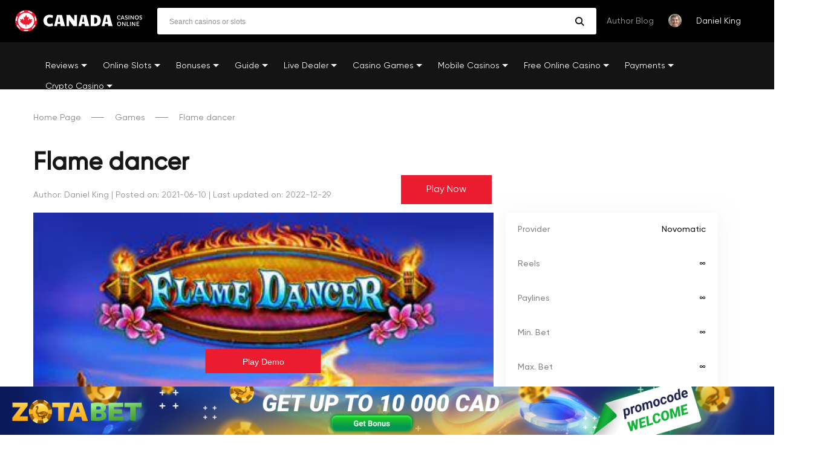

--- FILE ---
content_type: text/html; charset=UTF-8
request_url: https://canadacasinosonline.com/game/flame-dancer/
body_size: 10778
content:
<!DOCTYPE html>
<html lang="en-CA" class="no-js no-svg">
<head>
<!-- Google tag (gtag.js) -->
<script async src="https://www.googletagmanager.com/gtag/js?id=UA-248328768-1"></script>
<script>
  window.dataLayer = window.dataLayer || [];
  function gtag(){dataLayer.push(arguments);}
  gtag('js', new Date());

  gtag('config', 'UA-248328768-1');
</script>
<meta charset="UTF-8">
<meta name="google-site-verification" content="Ta8Vvfx-c54tdzlxVeKMcrxyA4ySVGgHTFapHP9HuP8">	
<meta name="viewport" content="width=device-width, initial-scale=1">
<link rel="profile" href="https://gmpg.org/xfn/11">
<link rel="preload" href="/wp-content/themes/canada/assets/fonts/Gilroy/Gilroy-Medium.woff" type="font/woff" as="font" crossorigin="anonymous">
<link rel="preload" href="/wp-content/themes/canada/assets/fonts/Gilroy/Gilroy-Regular.woff" type="font/woff" as="font" crossorigin="anonymous">
<link href="https://canadacasinosonline.com/wp-content/themes/canada/assets/css/mmenu-light.css" rel="stylesheet">
<script src="https://canadacasinosonline.com/wp-content/themes/canada/assets/js/mmenu-light.js"></script>

<meta name='robots' content='index, follow, max-image-preview:large, max-snippet:-1, max-video-preview:-1'>

	<!-- This site is optimized with the Yoast SEO plugin v20.6 - https://yoast.com/wordpress/plugins/seo/ -->
	<title>Flame dancer DEMO Slot ✔️ Read Review And Play For Free</title>
	<meta name="description" content="Flame dancer demo slot online . ⭐ Read review from our experts and start playing today for free or real money mode.">
	<link rel="canonical" href="https://canadacasinosonline.com/game/flame-dancer/">
	<meta property="og:locale" content="en_US">
	<meta property="og:type" content="article">
	<meta property="og:title" content="Flame dancer DEMO Slot ✔️ Read Review And Play For Free">
	<meta property="og:description" content="Flame dancer demo slot online . ⭐ Read review from our experts and start playing today for free or real money mode.">
	<meta property="og:url" content="https://canadacasinosonline.com/game/flame-dancer/">
	<meta property="og:site_name" content="Online Casinos in Canada">
	<meta property="article:modified_time" content="2022-12-29T13:30:46+00:00">
	<meta property="og:image" content="https://canadacasinosonline.com/wp-content/uploads/games/flame-dancer_image_cover.jpg">
	<meta property="og:image:width" content="376">
	<meta property="og:image:height" content="250">
	<meta property="og:image:type" content="image/jpeg">
	<meta name="twitter:card" content="summary_large_image">
	<script type="application/ld+json" class="yoast-schema-graph">{
	    "@context": "https://schema.org",
	    "@graph": [
	        {
	            "@type": "WebPage",
	            "@id": "https://canadacasinosonline.com/game/flame-dancer/",
	            "url": "https://canadacasinosonline.com/game/flame-dancer/",
	            "name": "Flame dancer DEMO Slot ✔️ Read Review And Play For Free",
	            "isPartOf": {
	                "@id": "https://canadacasinosonline.com/#website"
	            },
	            "primaryImageOfPage": {
	                "@id": "https://canadacasinosonline.com/game/flame-dancer/#primaryimage"
	            },
	            "image": {
	                "@id": "https://canadacasinosonline.com/game/flame-dancer/#primaryimage"
	            },
	            "thumbnailUrl": "https://canadacasinosonline.com/wp-content/uploads/games/flame-dancer_image_cover.jpg",
	            "datePublished": "2021-06-10T12:28:28+00:00",
	            "dateModified": "2022-12-29T13:30:46+00:00",
	            "description": "Flame dancer demo slot online . ⭐ Read review from our experts and start playing today for free or real money mode.",
	            "inLanguage": "en-CA",
	            "potentialAction": [
	                {
	                    "@type": "ReadAction",
	                    "target": [
	                        "https://canadacasinosonline.com/game/flame-dancer/"
	                    ]
	                }
	            ]
	        },
	        {
	            "@type": "ImageObject",
	            "inLanguage": "en-CA",
	            "@id": "https://canadacasinosonline.com/game/flame-dancer/#primaryimage",
	            "url": "https://canadacasinosonline.com/wp-content/uploads/games/flame-dancer_image_cover.jpg",
	            "contentUrl": "https://canadacasinosonline.com/wp-content/uploads/games/flame-dancer_image_cover.jpg",
	            "width": 376,
	            "height": 250
	        },
	        {
	            "@type": "WebSite",
	            "@id": "https://canadacasinosonline.com/#website",
	            "url": "https://canadacasinosonline.com/",
	            "name": "Online Casinos in Canada",
	            "description": "The Best Casinos in 2025",
	            "publisher": {
	                "@id": "https://canadacasinosonline.com/#/schema/person/033ede65ae90190f6a5c5c593875f9ce"
	            },
	            "potentialAction": [
	                {
	                    "@type": "SearchAction",
	                    "target": {
	                        "@type": "EntryPoint",
	                        "urlTemplate": "https://canadacasinosonline.com/?s={search_term_string}"
	                    },
	                    "query-input": "required name=search_term_string"
	                }
	            ],
	            "inLanguage": "en-CA"
	        },
	        {
	            "@type": [
	                "Person",
	                "Organization"
	            ],
	            "@id": "https://canadacasinosonline.com/#/schema/person/033ede65ae90190f6a5c5c593875f9ce",
	            "name": "Daniel King",
	            "image": {
	                "@type": "ImageObject",
	                "inLanguage": "en-CA",
	                "@id": "https://canadacasinosonline.com/#/schema/person/image/",
	                "url": "https://canadacasinosonline.com/wp-content/uploads/2021/05/user_expert.jpg",
	                "contentUrl": "https://canadacasinosonline.com/wp-content/uploads/2021/05/user_expert.jpg",
	                "width": 1024,
	                "height": 1024,
	                "caption": "Daniel King"
	            },
	            "logo": {
	                "@id": "https://canadacasinosonline.com/#/schema/person/image/"
	            },
	            "url": "https://canadacasinosonline.com/author/daniel-king/"
	        }
	    ]
	}</script>
	<!-- / Yoast SEO plugin. -->


<link rel='stylesheet' id='post-css-css'  href='https://canadacasinosonline.com/wp-content/themes/canada/assets/css/sinp.css' media='all'>
<link rel='stylesheet' id='casino-loop-css'  href='https://canadacasinosonline.com/wp-content/themes/canada/assets/css/casino-loop.css' media='all'>
<link rel='stylesheet' id='lobby-styles-css'  href='https://canadacasinosonline.com/wp-content/plugins/vegashero/templates/css/vh-lobby.css' media='all'>
<link rel='stylesheet' id='page-styles-css'  href='https://canadacasinosonline.com/wp-content/plugins/vegashero/templates/css/vh-game.css' media='all'>
<link rel='stylesheet' id='style-css'  href='https://canadacasinosonline.com/wp-content/themes/canada/style.css' media='all'>
<link rel="https://api.w.org/" href="https://canadacasinosonline.com/wp-json/"><link rel="alternate" type="application/json" href="https://canadacasinosonline.com/wp-json/wp/v2/vegashero_games/5632"><link rel="icon" href="https://canadacasinosonline.com/wp-content/uploads/2021/10/canada-casinos-online-icon.png" sizes="32x32">
<link rel="icon" href="https://canadacasinosonline.com/wp-content/uploads/2021/10/canada-casinos-online-icon.png" sizes="192x192">
<link rel="apple-touch-icon" href="https://canadacasinosonline.com/wp-content/uploads/2021/10/canada-casinos-online-icon.png">
<meta name="msapplication-TileImage" content="https://canadacasinosonline.com/wp-content/uploads/2021/10/canada-casinos-online-icon.png">
		<style id="wp-custom-css">
			/* wrapper_game_page обертки 
 * для шаблона content-game-page.php */

.wrapper_game_page_1 {
	display: flex;
}

.wrapper_game_page_2 {
	position: relative;
}

.game_block {
	margin-right: 20px;
}

.wrapper_game_page_3 > p {
	font-family: 'Gilroy-Regular', sans-serif;
    font-size: 16px;
    line-height: 30px;
    margin-top: 15px;
    margin-bottom: 30px;
    color: #8b8b8b;
    letter-spacing: -0.18px;
}

.wrapper_game_page_3 > h1, h2, h3 {
	    font-family: Gilroy-Medium, sans-serif;
    font-size: 40px;
    color: #161616;
}

.wrapper_game_page_3 > ul {
	font-family: 'Gilroy-Regular', sans-serif;
    font-size: 16px;
    line-height: 30px;
    margin-top: 15px;
    margin-bottom: 30px;
    color: #8b8b8b;
    letter-spacing: -0.18px;
	  list-style: inside;
}

.wrapper_game_page_3 > ol {
	font-family: 'Gilroy-Regular', sans-serif;
    font-size: 16px;
    line-height: 30px;
    margin-top: 15px;
    margin-bottom: 30px;
    color: #8b8b8b;
    letter-spacing: -0.18px;
}

.wrapper_game_page_1 + .wrapper_game_page_3 .iframe_kh_wrapper {
	display: none !important;
}

iframe {
	border: 0 !important;
	overflow:hidden !important;
}

.user-country {
	object-fit: cover;
}

.share-title {
	margin-top:25px;
}

.all-games__title {
	margin-bottom: 20px;
}

.text-custom {
	font-size: 32px !important;
	font-weight: bold;
}		</style>
		
<script>
function setCookie(name,value,minutes) {
	var expires = "";
	if (minutes) {
			var date = new Date();
			date.setTime(date.getTime() + (minutes*1000 * 60 * 60 * 24));
			expires = "; expires=" + date.toUTCString();
	}
	document.cookie = name + "=" + (value || "")  + expires + "; path=/";
}

function getCookie(name) {
	var nameEQ = name + "=";
	var ca = document.cookie.split(';');
	for(var i=0;i < ca.length;i++) {
			var c = ca[i];
			while (c.charAt(0)==' ') c = c.substring(1,c.length);
			if (c.indexOf(nameEQ) == 0) return c.substring(nameEQ.length,c.length);
	}
	return null;
}
var x = getCookie('user_country');
// var country = sessionStorage.getItem('user_country');
if (x == null || x === '') {
fetch('https://ipapi.co/json/')
.then(function(response) {
	return response.json();
})
.then(function(data) {
	var ip = data.ip;
	var url = 'https://pro.ip-api.com/json/'+ip+'?key=RzZOfj25suwQEpS&fields=country';
	fetch(url) // Call the fetch function passing the url of the API as a parameter
	.then(function(response) {
			return response.json();
	})
	.then(function(data) {
			setCookie('user_country',data.country,1);
			var country = data.country;
			ip_address = sessionStorage.setItem('ip_address', ip);
			country = country.replace(/\s/g, '-')
			sessionStorage.setItem('user_country', country);
	});
});
}

	
</script>
</head>

<body class="vegashero_games-template-default single single-vegashero_games postid-5632 unknown">
	<a href="#" aria-label="PageUp" id="upbtn" class="footer__to-top" style="display:none;color:#fff;"></a>
	<header class="header">
  <div class="content-center"><a class="header__logo" href="https://canadacasinosonline.com"><noscript><img class="" src="https://canadacasinosonline.com/wp-content/themes/canada/assets/img/canadacasinosonline-logo.svg" alt="canadacasinosonline logo"/></noscript><img class="lazyload " src='data:image/svg+xml,%3Csvg%20xmlns=%22http://www.w3.org/2000/svg%22%20viewBox=%220%200%20210%20140%22%3E%3C/svg%3E' data-src="https://canadacasinosonline.com/wp-content/themes/canada/assets/img/canadacasinosonline-logo.svg" alt="canadacasinosonline logo"/></a>
    <form id="sform" class="header__form-search" method="GET" name="search" action="https://canadacasinosonline.com/">
      <input type="search" placeholder="Search casinos or slots" value="" name="s"/>
      <button class="btn-submit" type="submit" aria-label="search"></button>
    </form>
    <div class="header__author">
      <p class="header__author-title">Author Blog</p>
      <div class="header__author-photo"><noscript><img class="" src="https://canadacasinosonline.com/wp-content/themes/canada/img/expert.png" alt="Author photo"/></noscript><img class="lazyload " src='data:image/svg+xml,%3Csvg%20xmlns=%22http://www.w3.org/2000/svg%22%20viewBox=%220%200%20210%20140%22%3E%3C/svg%3E' data-src="https://canadacasinosonline.com/wp-content/themes/canada/img/expert.png" alt="Author photo"/></div><a class="header__author-name" href="/author/daniel-king/">Daniel King</a>
    </div><a aria-label="Open" id="header__burger-menu" class="header__burger-menu" href="#">
      <svg width="13" height="12" viewbox="0 0 13 12" fill="none" xmlns="http://www.w3.org/2000/svg">
        <rect width="13" height="1.5" rx="0.75" fill="white"></rect>
        <rect y="5" width="13" height="1.5" rx="0.75" fill="white"></rect>
        <rect y="10" width="13" height="1.5" rx="0.75" fill="white"></rect>
      </svg></a>
  </div>
  <div class="header__subheader">
    <div class="content-center">
			<nav id="header__subheader-menu" class="header__subheader-menu"><ul id="menu-top" class="menu"><li id="menu-item-3902" class="menu-item menu-item-type-post_type menu-item-object-page menu-item-has-children has-sub"><a href="https://canadacasinosonline.com/casinos/">Reviews</a>
<ul>
	<li id="menu-item-3972" class="menu-item menu-item-type-post_type menu-item-object-page"><a href="https://canadacasinosonline.com/real-money-casinos/">Real Money Casinos</a></li>
	<li id="menu-item-3968" class="menu-item menu-item-type-post_type menu-item-object-page"><a href="https://canadacasinosonline.com/best-payout-casinos/">Best Payout Casinos</a></li>
	<li id="menu-item-3967" class="menu-item menu-item-type-post_type menu-item-object-page"><a href="https://canadacasinosonline.com/new-online-casinos/">New Online Casinos</a></li>
	<li id="menu-item-3900" class="menu-item menu-item-type-post_type menu-item-object-page"><a href="https://canadacasinosonline.com/quality-casinos/">Quality Casinos</a></li>
	<li id="menu-item-3965" class="menu-item menu-item-type-post_type menu-item-object-page"><a href="https://canadacasinosonline.com/high-roller-online-casinos/">High Roller Casino</a></li>
	<li id="menu-item-9763" class="menu-item menu-item-type-post_type menu-item-object-page"><a href="https://canadacasinosonline.com/blacklisted-casinos/">Blacklisted Casinos</a></li>
</ul>
</li>
<li id="menu-item-3545" class="menu-item menu-item-type-post_type menu-item-object-page menu-item-has-children has-sub"><a href="https://canadacasinosonline.com/online-slots/">Online Slots</a>
<ul>
	<li id="menu-item-3970" class="menu-item menu-item-type-post_type menu-item-object-page"><a href="https://canadacasinosonline.com/online-slots/real-money-slots/">Real Money Slots</a></li>
	<li id="menu-item-3971" class="menu-item menu-item-type-post_type menu-item-object-page"><a href="https://canadacasinosonline.com/online-slots/video-slots/">Video Slots</a></li>
	<li id="menu-item-2858" class="menu-item menu-item-type-post_type menu-item-object-page"><a href="https://canadacasinosonline.com/casino-bonuses/progressive-jackpots-slots-online/">Progressive Slots</a></li>
	<li id="menu-item-3969" class="menu-item menu-item-type-post_type menu-item-object-page"><a href="https://canadacasinosonline.com/online-slots/mobile-slots/">Mobile Slots</a></li>
	<li id="menu-item-3964" class="menu-item menu-item-type-post_type menu-item-object-page"><a href="https://canadacasinosonline.com/online-slots/new-slots/">New Slots</a></li>
	<li id="menu-item-10856" class="menu-item menu-item-type-post_type menu-item-object-page"><a href="https://canadacasinosonline.com/online-slots/play-slots/">How To Play Slots</a></li>
	<li id="menu-item-3962" class="menu-item menu-item-type-post_type menu-item-object-page"><a href="https://canadacasinosonline.com/online-slots/slots-tips/">Slots Tips</a></li>
</ul>
</li>
<li id="menu-item-561" class="last--menu-item menu-item menu-item-type-post_type menu-item-object-page menu-item-has-children has-sub"><a href="https://canadacasinosonline.com/casino-bonuses/">Bonuses</a>
<ul>
	<li id="menu-item-2861" class="menu-item menu-item-type-post_type menu-item-object-page"><a href="https://canadacasinosonline.com/casino-bonuses/welcome-bonuses/">Welcome Bonuses</a></li>
	<li id="menu-item-2860" class="menu-item menu-item-type-post_type menu-item-object-page"><a href="https://canadacasinosonline.com/casino-bonuses/no-deposit-bonus/">No Deposit Bonus</a></li>
	<li id="menu-item-2859" class="menu-item menu-item-type-post_type menu-item-object-page"><a href="https://canadacasinosonline.com/casino-bonuses/free-spins-no-deposit/">Free Spins Bonus</a></li>
</ul>
</li>
<li id="menu-item-2543" class="menu-item menu-item-type-post_type menu-item-object-page menu-item-has-children has-sub"><a href="https://canadacasinosonline.com/guide/">Guide</a>
<ul>
	<li id="menu-item-3953" class="menu-item menu-item-type-post_type menu-item-object-page"><a href="https://canadacasinosonline.com/guide/gambling-laws/">Gambling Laws</a></li>
	<li id="menu-item-3951" class="menu-item menu-item-type-post_type menu-item-object-page"><a href="https://canadacasinosonline.com/guide/gambling-tax/">Gambling Tax</a></li>
	<li id="menu-item-10842" class="menu-item menu-item-type-post_type menu-item-object-page"><a href="https://canadacasinosonline.com/guide/casino-cash-out/">Casino Cash Out</a></li>
	<li id="menu-item-2783" class="menu-item menu-item-type-post_type menu-item-object-page"><a href="https://canadacasinosonline.com/guide/how-to-play-casino/">How to Play at the Casino</a></li>
	<li id="menu-item-2785" class="menu-item menu-item-type-post_type menu-item-object-page"><a href="https://canadacasinosonline.com/guide/how-to-play-poker/">How to Play Poker</a></li>
	<li id="menu-item-2782" class="menu-item menu-item-type-post_type menu-item-object-page"><a href="https://canadacasinosonline.com/guide/how-to-play-craps/">How to Play Craps</a></li>
	<li id="menu-item-2784" class="menu-item menu-item-type-post_type menu-item-object-page"><a href="https://canadacasinosonline.com/guide/how-to-win-at-the-casino/">How to Win at the Casino</a></li>
	<li id="menu-item-2781" class="menu-item menu-item-type-post_type menu-item-object-page"><a href="https://canadacasinosonline.com/guide/blackjack-strategy/">How to Win Blackjack</a></li>
	<li id="menu-item-2786" class="menu-item menu-item-type-post_type menu-item-object-page"><a href="https://canadacasinosonline.com/guide/how-to-win-online-roulette/">How to Win Roulette</a></li>
</ul>
</li>
<li id="menu-item-2586" class="menu-item menu-item-type-post_type menu-item-object-page menu-item-has-children has-sub"><a href="https://canadacasinosonline.com/live-dealer-casinos/">Live Dealer</a>
<ul>
	<li id="menu-item-2780" class="menu-item menu-item-type-post_type menu-item-object-page"><a href="https://canadacasinosonline.com/live-dealer-casinos/live-roulette/">Live Roulette</a></li>
	<li id="menu-item-2836" class="menu-item menu-item-type-post_type menu-item-object-page"><a href="https://canadacasinosonline.com/live-dealer-casinos/live-blackjack/">Live Blackjack</a></li>
	<li id="menu-item-2850" class="menu-item menu-item-type-post_type menu-item-object-page"><a href="https://canadacasinosonline.com/live-dealer-casinos/live-casino-baccarat/">Live Baccarat</a></li>
	<li id="menu-item-3957" class="menu-item menu-item-type-post_type menu-item-object-page"><a href="https://canadacasinosonline.com/live-dealer-casinos/live-poker/">Live Poker</a></li>
</ul>
</li>
<li id="menu-item-2592" class="menu-item menu-item-type-post_type menu-item-object-page menu-item-has-children has-sub"><a href="https://canadacasinosonline.com/casino-games/">Casino Games</a>
<ul>
	<li id="menu-item-2854" class="menu-item menu-item-type-post_type menu-item-object-page"><a href="https://canadacasinosonline.com/casino-games/online-poker/">Online Poker</a></li>
	<li id="menu-item-3961" class="menu-item menu-item-type-post_type menu-item-object-page"><a href="https://canadacasinosonline.com/casino-games/video-poker/">Video Poker</a></li>
	<li id="menu-item-3960" class="menu-item menu-item-type-post_type menu-item-object-page"><a href="https://canadacasinosonline.com/casino-games/texas-holdem-poker/">Texas Hold ’em Poker</a></li>
	<li id="menu-item-2855" class="menu-item menu-item-type-post_type menu-item-object-page"><a href="https://canadacasinosonline.com/casino-games/online-blackjack/">Online Blackjack</a></li>
	<li id="menu-item-9935" class="menu-item menu-item-type-post_type menu-item-object-page"><a href="https://canadacasinosonline.com/casino-games/online-baccarat/">Online Baccarat</a></li>
	<li id="menu-item-2856" class="menu-item menu-item-type-post_type menu-item-object-page"><a href="https://canadacasinosonline.com/casino-games/online-craps/">Online Craps</a></li>
	<li id="menu-item-2857" class="menu-item menu-item-type-post_type menu-item-object-page"><a href="https://canadacasinosonline.com/casino-games/online-roulette/">Online Roulette</a></li>
	<li id="menu-item-2895" class="menu-item menu-item-type-post_type menu-item-object-page"><a href="https://canadacasinosonline.com/casino-games/french-roulette/">French Roulette</a></li>
	<li id="menu-item-2894" class="menu-item menu-item-type-post_type menu-item-object-page"><a href="https://canadacasinosonline.com/casino-games/no-zero-roulette/">No-Zero Roulette</a></li>
	<li id="menu-item-2893" class="menu-item menu-item-type-post_type menu-item-object-page"><a href="https://canadacasinosonline.com/casino-games/american-roulette/">American Roulette</a></li>
	<li id="menu-item-2892" class="menu-item menu-item-type-post_type menu-item-object-page"><a href="https://canadacasinosonline.com/casino-games/european-roulette/">European Roulette</a></li>
	<li id="menu-item-2900" class="menu-item menu-item-type-post_type menu-item-object-page"><a href="https://canadacasinosonline.com/casino-games/pai-gow-poker/">Pai Gow Poker</a></li>
	<li id="menu-item-3959" class="menu-item menu-item-type-post_type menu-item-object-page"><a href="https://canadacasinosonline.com/casino-games/keno-online/">Keno Online</a></li>
	<li id="menu-item-3958" class="menu-item menu-item-type-post_type menu-item-object-page"><a href="https://canadacasinosonline.com/casino-games/online-bingo/">Online bingo</a></li>
</ul>
</li>
<li id="menu-item-3874" class="menu-item menu-item-type-post_type menu-item-object-page menu-item-has-children has-sub"><a href="https://canadacasinosonline.com/mobile-casinos/">Mobile Casinos</a>
<ul>
	<li id="menu-item-3955" class="menu-item menu-item-type-post_type menu-item-object-page"><a href="https://canadacasinosonline.com/mobile-casinos/mobile-casino-apps/">Casino Apps</a></li>
	<li id="menu-item-3875" class="menu-item menu-item-type-post_type menu-item-object-page"><a href="https://canadacasinosonline.com/mobile-casinos/iphone-casino/">iPhone Casinos</a></li>
	<li id="menu-item-3877" class="menu-item menu-item-type-post_type menu-item-object-page"><a href="https://canadacasinosonline.com/mobile-casinos/ipad-casinos/">iPad Casinos</a></li>
	<li id="menu-item-3954" class="menu-item menu-item-type-post_type menu-item-object-page"><a href="https://canadacasinosonline.com/mobile-casinos/android-casinos/">Android Casino</a></li>
</ul>
</li>
<li id="menu-item-3879" class="menu-item menu-item-type-post_type menu-item-object-page menu-item-has-children has-sub"><a href="https://canadacasinosonline.com/free-online-casino-games/">Free Online Casino</a>
<ul>
	<li id="menu-item-3880" class="menu-item menu-item-type-post_type menu-item-object-page"><a href="https://canadacasinosonline.com/free-online-casino-games/free-online-roulette/">Free Online Roulette</a></li>
	<li id="menu-item-3881" class="menu-item menu-item-type-post_type menu-item-object-page"><a href="https://canadacasinosonline.com/free-online-casino-games/free-blackjack-online/">Free Online Blackjack</a></li>
	<li id="menu-item-3882" class="menu-item menu-item-type-post_type menu-item-object-page"><a href="https://canadacasinosonline.com/free-online-casino-games/free-online-slots/">Free Online Slots</a></li>
	<li id="menu-item-10788" class="menu-item menu-item-type-post_type menu-item-object-page"><a href="https://canadacasinosonline.com/free-online-casino-games/free-video-poker/">Free Video Poker</a></li>
</ul>
</li>
<li id="menu-item-3546" class="menu-item menu-item-type-post_type menu-item-object-page menu-item-has-children has-sub"><a href="https://canadacasinosonline.com/payments/">Payments</a>
<ul>
	<li id="menu-item-3991" class="menu-item menu-item-type-custom menu-item-object-custom"><a href="/payments/visa/">Visa Online Casinos</a></li>
	<li id="menu-item-3992" class="menu-item menu-item-type-custom menu-item-object-custom"><a href="/payments/mastercard/">Mastercard Online Casinos</a></li>
	<li id="menu-item-3993" class="menu-item menu-item-type-custom menu-item-object-custom"><a href="/payments/paypal-casinos/">Paypal Online Casinos</a></li>
	<li id="menu-item-3994" class="menu-item menu-item-type-custom menu-item-object-custom"><a href="/payments/paysafe-card/">Paysafe Online Casinos</a></li>
	<li id="menu-item-3995" class="menu-item menu-item-type-custom menu-item-object-custom"><a href="/payments/bitcoin/">Bitcoin Online Casinos</a></li>
</ul>
</li>
<li id="menu-item-10569" class="menu-item menu-item-type-custom menu-item-object-custom menu-item-has-children has-sub"><a href="https://canadacasinosonline.com/crypto-casinos/">Crypto Casino</a>
<ul>
	<li id="menu-item-10800" class="menu-item menu-item-type-post_type menu-item-object-page"><a href="https://canadacasinosonline.com/crypto-casinos/bitcoin-casinos/">Bitcoin Casinos</a></li>
	<li id="menu-item-10905" class="menu-item menu-item-type-post_type menu-item-object-page"><a href="https://canadacasinosonline.com/crypto-casinos/dogecoin-casinos/">Dogecoin Casinos</a></li>
	<li id="menu-item-10898" class="menu-item menu-item-type-post_type menu-item-object-page"><a href="https://canadacasinosonline.com/crypto-casinos/ethereum-casinos/">Ethereum Casinos</a></li>
	<li id="menu-item-10897" class="menu-item menu-item-type-post_type menu-item-object-page"><a href="https://canadacasinosonline.com/crypto-casinos/litecoin-casinos/">Litecoin Casinos</a></li>
	<li id="menu-item-10896" class="menu-item menu-item-type-post_type menu-item-object-page"><a href="https://canadacasinosonline.com/crypto-casinos/dash-casinos/">Dash Casinos</a></li>
	<li id="menu-item-11250" class="menu-item menu-item-type-post_type menu-item-object-page"><a href="https://canadacasinosonline.com/crypto-casinos/bitcoin-cash-casinos/">Bitcoin Cash Casinos</a></li>
</ul>
</li>
</ul></nav>      <div class="header__author mob-author">
        <p class="header__author-title">Author Blog</p>
        <div class="header__author-photo"><noscript><img class="" src="https://canadacasinosonline.com/wp-content/themes/canada/img/expert.png" alt="Author photo"/></noscript><img class="lazyload " src='data:image/svg+xml,%3Csvg%20xmlns=%22http://www.w3.org/2000/svg%22%20viewBox=%220%200%20210%20140%22%3E%3C/svg%3E' data-src="https://canadacasinosonline.com/wp-content/themes/canada/img/expert.png" alt="Author photo"/></div><a class="header__author-name" href="/author/daniel-king/">Daniel King</a>
      </div>
    </div>
  </div>
</header>
<div class="blog-page-inner">
  <div class="blog-page-inner__header">
      <div class="content-center">
          <ul class="breadcrumbs" itemscope itemtype="http://schema.org/BreadcrumbList">
              <li itemprop="itemListElement" itemscope itemtype="http://schema.org/ListItem"><a itemprop="item" href="https://canadacasinosonline.com"><span itemprop="name">Home Page</span></a><meta itemprop="position" content="1"></li>
															<li itemprop="itemListElement" itemscope itemtype="http://schema.org/ListItem"><a itemprop="item" href="https://canadacasinosonline.com/all-games/"><span itemprop="name">Games</span></a><meta itemprop="position" content="2"></li>
							              <li itemprop="itemListElement" itemscope itemtype="http://schema.org/ListItem"><span itemprop="name">Flame dancer</span><meta itemprop="position" content="3"></li>
          </ul>
      </div>
  </div>

	                      <!-- modal !-->
        <div class="gameModal">
        <div class="gameModal__wrapper">
          
        <div class="gameModal__header">
          <p class="gameModal__title">You're acing this game!</p>
        <p class="gameModal__description">Grab your free spins bonus to win real money here:</p>
        </div>
        <div class="gameModal__close">×</div>
        <div class="gameModal__container">
                                                <div class="gameModal__block">
                <a class="gameModal__link" href="https://canadacasinosonline.com/casinos/slot-hunter/">
                <div class="gameModal__img"><noscript><img class="gameModal__img" src="https://canadacasinosonline.com/wp-content/uploads/2021/10/Slothunter-Casino-logo.jpg" alt="Slot Hunter"></noscript><img class="lazyload gameModal__img" src='data:image/svg+xml,%3Csvg%20xmlns=%22http://www.w3.org/2000/svg%22%20viewBox=%220%200%20210%20140%22%3E%3C/svg%3E' data-src="https://canadacasinosonline.com/wp-content/uploads/2021/10/Slothunter-Casino-logo.jpg" alt="Slot Hunter"></div>
                <div class="gameModal__name">Slot Hunter</div> 
                </a>
                <div class="gameModal__bonus gameModal__bonus--remove">A 100% bonus up to 1000 CAD and 200 free spins!</div>
                <div class="gameModal__bonus gameModal__bonus--mobile">1000 CAD</div> 
                <div class="gameModal__icons ">
                <noscript><img alt="image" class="lazy" data-vllsrc="https://canadacasinosonline.com/wp-content/uploads/2021/05/slots-casino.svg" src="https://canadacasinosonline.com/wp-content/uploads/2021/05/slots-casino.svg"></noscript><img alt="image" class="lazyload lazy" data-vllsrc="https://canadacasinosonline.com/wp-content/uploads/2021/05/slots-casino.svg" src='data:image/svg+xml,%3Csvg%20xmlns=%22http://www.w3.org/2000/svg%22%20viewBox=%220%200%20210%20140%22%3E%3C/svg%3E' data-src="https://canadacasinosonline.com/wp-content/uploads/2021/05/slots-casino.svg">                          <p class="label__text">Slots Casino</p>
                      </div>
                      <div class="gameModal__btns">
                <a data-href="slot-hunter" class="btn red-btn buttons__play" href="#">Play <span>Now</span></a>
                <a class="buttons__preview" href="https://canadacasinosonline.com/casinos/slot-hunter/">Expert Review</a>
                </div>
                  </div>
                 

                              <div class="gameModal__block">
                <a class="gameModal__link" href="https://canadacasinosonline.com/casinos/n1-casino/">
                <div class="gameModal__img"><noscript><img class="gameModal__img" src="https://canadacasinosonline.com/wp-content/uploads/2021/10/n1-casino-logo.png" alt="N1 Casino"></noscript><img class="lazyload gameModal__img" src='data:image/svg+xml,%3Csvg%20xmlns=%22http://www.w3.org/2000/svg%22%20viewBox=%220%200%20210%20140%22%3E%3C/svg%3E' data-src="https://canadacasinosonline.com/wp-content/uploads/2021/10/n1-casino-logo.png" alt="N1 Casino"></div>
                <div class="gameModal__name">N1 Casino</div> 
                </a>
                <div class="gameModal__bonus gameModal__bonus--remove">A 100% bonus up to 600 CAD</div>
                <div class="gameModal__bonus gameModal__bonus--mobile">600 CAD</div> 
                <div class="gameModal__icons ">
                <noscript><img alt="image" class="lazy" data-vllsrc="https://canadacasinosonline.com/wp-content/uploads/2021/05/new-casino.svg" src="https://canadacasinosonline.com/wp-content/uploads/2021/05/new-casino.svg"></noscript><img alt="image" class="lazyload lazy" data-vllsrc="https://canadacasinosonline.com/wp-content/uploads/2021/05/new-casino.svg" src='data:image/svg+xml,%3Csvg%20xmlns=%22http://www.w3.org/2000/svg%22%20viewBox=%220%200%20210%20140%22%3E%3C/svg%3E' data-src="https://canadacasinosonline.com/wp-content/uploads/2021/05/new-casino.svg">                          <p class="label__text">Best New Casino</p>
                      </div>
                      <div class="gameModal__btns">
                <a data-href="n1-casino" class="btn red-btn buttons__play" href="#">Play <span>Now</span></a>
                <a class="buttons__preview" href="https://canadacasinosonline.com/casinos/n1-casino/">Expert Review</a>
                </div>
                  </div>
                 

                              <div class="gameModal__block">
                <a class="gameModal__link" href="https://canadacasinosonline.com/casinos/slotsmillion-casino/">
                <div class="gameModal__img"><noscript><img class="gameModal__img" src="https://canadacasinosonline.com/wp-content/uploads/2021/04/slots-million-logo-rond-300x300-1.png" alt="SlotsMillion Casino"></noscript><img class="lazyload gameModal__img" src='data:image/svg+xml,%3Csvg%20xmlns=%22http://www.w3.org/2000/svg%22%20viewBox=%220%200%20210%20140%22%3E%3C/svg%3E' data-src="https://canadacasinosonline.com/wp-content/uploads/2021/04/slots-million-logo-rond-300x300-1.png" alt="SlotsMillion Casino"></div>
                <div class="gameModal__name">SlotsMillion Casino</div> 
                </a>
                <div class="gameModal__bonus gameModal__bonus--remove">100% up to 100 CAD + 100 Free Spins</div>
                <div class="gameModal__bonus gameModal__bonus--mobile">100 CAD</div> 
                <div class="gameModal__icons ">
                <noscript><img alt="image" class="lazy" data-vllsrc="https://canadacasinosonline.com/wp-content/uploads/2021/05/games-casino.svg" src="https://canadacasinosonline.com/wp-content/uploads/2021/05/games-casino.svg"></noscript><img alt="image" class="lazyload lazy" data-vllsrc="https://canadacasinosonline.com/wp-content/uploads/2021/05/games-casino.svg" src='data:image/svg+xml,%3Csvg%20xmlns=%22http://www.w3.org/2000/svg%22%20viewBox=%220%200%20210%20140%22%3E%3C/svg%3E' data-src="https://canadacasinosonline.com/wp-content/uploads/2021/05/games-casino.svg">                          <p class="label__text">A lot of Games</p>
                      </div>
                      <div class="gameModal__btns">
                <a data-href="slotsmillion-casino" class="btn red-btn buttons__play" href="#">Play <span>Now</span></a>
                <a class="buttons__preview" href="https://canadacasinosonline.com/casinos/slotsmillion-casino/">Expert Review</a>
                </div>
                  </div>
                 

                      </div>
    </div>
</div>
<input id="game_src" type="hidden" value="https://cdn.vegasgod.com/_notavailable/nogame.php">
<div class="blog-page-inner__content">
    <div class="content-center">
      <h1 class="head-wrap__name-title">Flame dancer</h1>
      <div class="game__information">
		  <div class="wrapper_game_page_1">
      <div class="page-info">
          <p><a class="page__author-name" href="https://canadacasinosonline.com/author/daniel-king/">Author: Daniel King</a> | Posted on: 2021-06-10 | Last updated on: 2022-12-29</p>
      </div>
			  <div class="ref__link">
            	<a target="_blank" class="btn__link" href="https://zotatraff.com/g326f4b6e/">Play Now</a>  
      		  </div>
			          <div id="game_block" class="game_block">
			  <div class="wrapper_game_page_2">
				  <noscript><img alt="image" class="gameimg" data-vllsrc="https://canadacasinosonline.com/wp-content/uploads/games/flame-dancer_image_cover.jpg" src="https://canadacasinosonline.com/wp-content/uploads/games/flame-dancer_image_cover.jpg"></noscript><img alt="image" class="lazyload gameimg" data-vllsrc="https://canadacasinosonline.com/wp-content/uploads/games/flame-dancer_image_cover.jpg" src='data:image/svg+xml,%3Csvg%20xmlns=%22http://www.w3.org/2000/svg%22%20viewBox=%220%200%20210%20140%22%3E%3C/svg%3E' data-src="https://canadacasinosonline.com/wp-content/uploads/games/flame-dancer_image_cover.jpg">
				  <form action="https://zotatraff.com/g326f4b6e">
					  <button id="demo" class="btn red-btn button_play_demo">Play Demo</button>
				  </form>
			  </div>
          </div>
              <div class="game__table">
                  <div class="game__item">
            <p class="game__item-key">Provider</p>
            <p class="game__item-value">Novomatic</p>
          </div>
          <div class="game__item">
            <p class="game__item-key">Reels</p>
            <p class="game__item-value">∞</p>
          </div>
                        <div class="game__item">
          <p class="game__item-key">Paylines</p>
          <p class="game__item-value">∞</p>
        </div>
                        <div class="game__item">
          <p class="game__item-key">Min. Bet</p>
          <p class="game__item-value">∞</p>
        </div>
                        <div class="game__item">
          <p class="game__item-key">Max. Bet</p>
          <p class="game__item-value">∞</p>
        </div>
                        <div class="game__item">
          <p class="game__item-key">Slot Themes</p>
          <p class="game__item-value">∞</p>
        </div>
  			  			        <div class="game__item">
          <p class="game__item-key">Slot RTP</p>
          <p class="game__item-value">∞</p>
        </div>
                        <div class="game__item">
          <p class="game__item-key">Features</p>
          <p class="game__item-value">
            ∞          </p>
        </div>
  			      </div>
		  </div>

	  <div class="wrapper_game_page_3">
		  <p class="blog-text">
		    <div class="iframe_kh_wrapper">
  <div class="kh-no-close"></div>
    <iframe width="760" height="490" class="singlegame-iframe" allowfullscreen src="https://cdn.vegasgod.com/_notavailable/nogame.php" sandbox="allow-same-origin allow-scripts allow-popups allow-forms"></iframe>
</div>
   
        
	  </div>
    </div>

      <h2>Best Canadian Online Casinos to Play Flame dancer</h2>
        <div class="top-casino__list-item ">
      <div class="number"></div>
      <div class="name">
          <div class="name__img">
              <div class="country">
                                  <noscript><img alt="country" class="user-country" src="https://canadacasinosonline.com/wp-content/themes/canada/img/country/Canada.png"></noscript><img alt="country" class="lazyload user-country" src='data:image/svg+xml,%3Csvg%20xmlns=%22http://www.w3.org/2000/svg%22%20viewBox=%220%200%20210%20140%22%3E%3C/svg%3E' data-src="https://canadacasinosonline.com/wp-content/themes/canada/img/country/Canada.png">
                              </div>
              <a class="permalink" href="https://canadacasinosonline.com/casinos/yoju-casino/"><noscript><img src="https://canadacasinosonline.com/wp-content/uploads/2021/12/logo-casino-Yoju.png" alt="YOJU Casino"></noscript><img class="lazyload" src='data:image/svg+xml,%3Csvg%20xmlns=%22http://www.w3.org/2000/svg%22%20viewBox=%220%200%20210%20140%22%3E%3C/svg%3E' data-src="https://canadacasinosonline.com/wp-content/uploads/2021/12/logo-casino-Yoju.png" alt="YOJU Casino"></a>
          </div>
          <div class="name__text">
              <div class="name__text-title">YOJU Casino</div>
              <div class="name__text-rate">9.76</div>
              <div class="name__text-mob-icons">
                  <div class="cup"></div>
                  <div class="country">
                      <noscript><img alt="image" class="country_flag_list cancel" src="https://canadacasinosonline.com/wp-content/themes/canada/img/country/cancel.svg"></noscript><img alt="image" class="lazyload country_flag_list cancel" src='data:image/svg+xml,%3Csvg%20xmlns=%22http://www.w3.org/2000/svg%22%20viewBox=%220%200%20210%20140%22%3E%3C/svg%3E' data-src="https://canadacasinosonline.com/wp-content/themes/canada/img/country/cancel.svg">
                  </div>
                  <div class="label__icon best-mobile"></div>
              </div>
          </div>
      </div>
      <div class="bonus">
          <div class="desktop-bonus">
              <p>Welcome Bonus</p>
              <p>100% bonus up to 3000 CAD + 100 FS</p>
          </div>
          <div class="mobile-bonus">
              <p>3000 CAD + 100 FS</p>
              <p>Bonus</p>
          </div>
      </div>
      <div class="label">
          <div class="label__icon">
            <noscript><img alt="label" src="https://canadacasinosonline.com/wp-content/uploads/2021/05/games-casino.svg"></noscript><img class="lazyload" alt="label" src='data:image/svg+xml,%3Csvg%20xmlns=%22http://www.w3.org/2000/svg%22%20viewBox=%220%200%20210%20140%22%3E%3C/svg%3E' data-src="https://canadacasinosonline.com/wp-content/uploads/2021/05/games-casino.svg">          </div>
          <p class="label__text">A lot of Games</p>
      </div>
      <ul class="details">
          <li class="details__item">Multiple payment options</li><li class="details__item">A modern, fast platform (SoftSwiss)</li><li class="details__item">A massive selection of games</li>      </ul>
<div class='buttons'>
                         <a data-href="yoju-casino" class="btn red-btn buttons__play" href="https://partneringames.com/af4460957" target="_blank">Play <span>Now</span></a><a class="buttons__preview" href="https://canadacasinosonline.com/casinos/yoju-casino/">Expert Review</a>
                  </div>
	  
  </div>
  <div class="top-casino__list-item ">
      <div class="number"></div>
      <div class="name">
          <div class="name__img">
              <div class="country">
                                  <noscript><img alt="country" class="user-country" src="https://canadacasinosonline.com/wp-content/themes/canada/img/country/Canada.png"></noscript><img alt="country" class="lazyload user-country" src='data:image/svg+xml,%3Csvg%20xmlns=%22http://www.w3.org/2000/svg%22%20viewBox=%220%200%20210%20140%22%3E%3C/svg%3E' data-src="https://canadacasinosonline.com/wp-content/themes/canada/img/country/Canada.png">
                              </div>
              <a class="permalink" href="https://canadacasinosonline.com/casinos/zotabet-casino/"><noscript><img src="https://canadacasinosonline.com/wp-content/uploads/2023/04/Zota-Logo-Blue-BG-Text-1.png" alt="ZotaBet Casino"></noscript><img class="lazyload" src='data:image/svg+xml,%3Csvg%20xmlns=%22http://www.w3.org/2000/svg%22%20viewBox=%220%200%20210%20140%22%3E%3C/svg%3E' data-src="https://canadacasinosonline.com/wp-content/uploads/2023/04/Zota-Logo-Blue-BG-Text-1.png" alt="ZotaBet Casino"></a>
          </div>
          <div class="name__text">
              <div class="name__text-title">ZotaBet Casino</div>
              <div class="name__text-rate">9.72</div>
              <div class="name__text-mob-icons">
                  <div class="cup"></div>
                  <div class="country">
                      <noscript><img alt="image" class="country_flag_list cancel" src="https://canadacasinosonline.com/wp-content/themes/canada/img/country/cancel.svg"></noscript><img alt="image" class="lazyload country_flag_list cancel" src='data:image/svg+xml,%3Csvg%20xmlns=%22http://www.w3.org/2000/svg%22%20viewBox=%220%200%20210%20140%22%3E%3C/svg%3E' data-src="https://canadacasinosonline.com/wp-content/themes/canada/img/country/cancel.svg">
                  </div>
                  <div class="label__icon best-mobile"></div>
              </div>
          </div>
      </div>
      <div class="bonus">
          <div class="desktop-bonus">
              <p>Welcome Bonus</p>
              <p>100% up to 6000 EUR + 100 FS</p>
          </div>
          <div class="mobile-bonus">
              <p>Test</p>
              <p>Bonus</p>
          </div>
      </div>
      <div class="label">
          <div class="label__icon">
                      </div>
          <p class="label__text"></p>
      </div>
      <ul class="details">
          <li class="details__item">Mobile-friendly interface</li><li class="details__item">Great support</li><li class="details__item">Over 2,500 Games</li>      </ul>
<div class='buttons'>
                         <a data-href="zotabet-casino" class="btn red-btn buttons__play" href="https://zotatraff.com/gba1f9fb9" target="_blank">Play <span>Now</span></a><a class="buttons__preview" href="https://canadacasinosonline.com/casinos/zotabet-casino/">Expert Review</a>
                  </div>
	  
  </div>
  <div class="top-casino__list-item ">
      <div class="number"></div>
      <div class="name">
          <div class="name__img">
              <div class="country">
                                  <noscript><img alt="country" class="user-country" src="https://canadacasinosonline.com/wp-content/themes/canada/img/country/Canada.png"></noscript><img alt="country" class="lazyload user-country" src='data:image/svg+xml,%3Csvg%20xmlns=%22http://www.w3.org/2000/svg%22%20viewBox=%220%200%20210%20140%22%3E%3C/svg%3E' data-src="https://canadacasinosonline.com/wp-content/themes/canada/img/country/Canada.png">
                              </div>
              <a class="permalink" href="https://canadacasinosonline.com/casinos/jackpotcity-casino/"><noscript><img src="https://canadacasinosonline.com/wp-content/uploads/2021/06/jackpot-city-online-casino.png" alt="Jackpot City Casino"></noscript><img class="lazyload" src='data:image/svg+xml,%3Csvg%20xmlns=%22http://www.w3.org/2000/svg%22%20viewBox=%220%200%20210%20140%22%3E%3C/svg%3E' data-src="https://canadacasinosonline.com/wp-content/uploads/2021/06/jackpot-city-online-casino.png" alt="Jackpot City Casino"></a>
          </div>
          <div class="name__text">
              <div class="name__text-title">Jackpot City Casino</div>
              <div class="name__text-rate">9.48</div>
              <div class="name__text-mob-icons">
                  <div class="cup"></div>
                  <div class="country">
                      <noscript><img alt="image" class="country_flag_list cancel" src="https://canadacasinosonline.com/wp-content/themes/canada/img/country/cancel.svg"></noscript><img alt="image" class="lazyload country_flag_list cancel" src='data:image/svg+xml,%3Csvg%20xmlns=%22http://www.w3.org/2000/svg%22%20viewBox=%220%200%20210%20140%22%3E%3C/svg%3E' data-src="https://canadacasinosonline.com/wp-content/themes/canada/img/country/cancel.svg">
                  </div>
                  <div class="label__icon best-mobile"></div>
              </div>
          </div>
      </div>
      <div class="bonus">
          <div class="desktop-bonus">
              <p>Deposit Bonus</p>
              <p>100% up to 1600 CAD</p>
          </div>
          <div class="mobile-bonus">
              <p>1600 CAD</p>
              <p>Bonus</p>
          </div>
      </div>
      <div class="label">
          <div class="label__icon">
            <noscript><img alt="label" src="https://canadacasinosonline.com/wp-content/uploads/2021/05/games-casino.svg"></noscript><img class="lazyload" alt="label" src='data:image/svg+xml,%3Csvg%20xmlns=%22http://www.w3.org/2000/svg%22%20viewBox=%220%200%20210%20140%22%3E%3C/svg%3E' data-src="https://canadacasinosonline.com/wp-content/uploads/2021/05/games-casino.svg">          </div>
          <p class="label__text">A lot of Games</p>
      </div>
      <ul class="details">
          <li class="details__item">Numerous payment options</li><li class="details__item">Impressive slots collection</li><li class="details__item">Proactive customer support</li>      </ul>
<div class='buttons'>
                         <a data-href="jackpotcity-casino" class="btn red-btn buttons__play" href="https://www.jackpotcitycasino.com/canada/?s=bfp27526&a=bfpadid159072" target="_blank">Play <span>Now</span></a><a class="buttons__preview" href="https://canadacasinosonline.com/casinos/jackpotcity-casino/">Expert Review</a>
                  </div>
	  
  </div>
      <div class="faq">
              </div>
    </div>
</div>
<script>
const gameBtn = document.getElementById('demo');
const popupClose = document.querySelector('.gameModal__close');
const popUp = document.querySelector('.gameModal__wrapper');
const overlay = document.querySelector('.gameModal');
const body = document.querySelector('body');

window.addEventListener('click',  function(e){
	if(e.target.className == 'gameModal' && e.target.className !== 'gameModal__wrapper') {
	overlay.style.display = 'none';
	body.style.overflow = 'unset';
	}
	})

const clickDeley = () => {
  overlay.style.display = 'block';
	body.style.overflow = 'hidden';
	}

	popupClose.addEventListener('click', function() {
	overlay.style.display = 'none';
	popUp.style.display = 'none';
	body.style.overflow = 'unset';
	})

	gameBtn.addEventListener('click', function() {
		setTimeout(clickDeley, 25000);
	})
	
	let currentLocationHref = location.href;
	let currentLocationHrefLastSign = currentLocationHref.length - 1;
	let stringFromUrl = currentLocationHref.slice(37, currentLocationHrefLastSign);
	let newStringFromHref = stringFromUrl.replace(/-/g, " ");
	
	let currentPageTitle = document.getElementsByTagName("title");
	let stringAfterUrl = "2023 slot review 🎖️ try playing for free today";
	let stringForDescription1 = "Free demo play ";
	let stringForDescription2 = " slot ➡️ read our Candian review ⭐ leave a rating and find out about the best deposit bonuses with ";
	let newDescription = stringForDescription1 + newStringFromHref + stringForDescription2 + newStringFromHref;
		
	currentPageTitle[0].innerHTML = newStringFromHref[0].toUpperCase() + newStringFromHref.slice(1) + " " + stringAfterUrl;
	document.querySelector('meta[name="description"]').setAttribute("content", newDescription);

</script>
</div>


<script id="cookieinfo"
    data-bg="#32323a"
    data-font-family="Gilroy-Regular"
    data-fg="#fff"
    data-link="#20C19E"
    data-divlink="#fff"
    data-text-align="left"
    data-cookie="cookie_canadacasinosonline.com"
    data-font-size ="13px"
    data-message="We use cookies to ensure that we give you the best experience on our website. If you continue to use this site we will assume that you are happy with it."
    data-moreinfo="/privacy-policy/"
    data-divlinkbg="#20C19E"
    data-linkmsg="Privacy Policy"
    data-close-text="Ok">
</script>

<script>
// 	document.addEventListener('DOMContentLoaded', function() {
// 		let wrapperTags = document.getElementsByTagName("noscript");
// 	console.log(wrapperTags);
// 		let arrayTags = Array.from(wrapperTags);
// 		arrayTags.forEach((item, index, array) => {
// 			if (!item.innerHTML) {
// 				item.remove();
// 				console.log(item);
// 			}
// });
// let iframeTag = document.getElementsByClassName('iframe_kh_wrapper');
// 		iframeTag.style.cssText = 'display:none !important';
//     });
//          document.addEventListener('DOMContentLoaded', function() {
// 		 function imgSetAttribute() {
// 			 let imgWrapper = document.getElementsByClassName('country_flag_list');
// 			 let srcImgWrapper = imgWrapper.src;
// 			 console.log(imgWrapper, srcImgWrapper);
// 			 return imgWrapper.setAttribute('src','https://canadacasinosonline.com/wp-content/themes/canada/assets/img/country/Canada.png');
// // 			if(srcImgWrapper === undefined) {
// // 				return imgWrapper.setAttribute('src','https://canadacasinosonline.com/wp-content/themes/canada/assets/img/country/Canada.png');
// // 			}
// 		 }
// 			 setTimeout(() => {
// 			  imgSetAttribute();
// 			}, 2000);
// 	 })
</script>

<footer class="footer">
	<a class="footer__banner-zota" href="https://zotatraff.com/gba1f9fb9" style="position:fixed;bottom:0;left:0;width:100%;z-index:100;"><noscript><img style="display:block;width:100%;" class="lazy" data-vllsrc="https://canadacasinosonline.com/wp-content/themes/canada/assets/img/banner_zota.png" src="https://canadacasinosonline.com/wp-content/themes/canada/assets/img/banner_zota.png" alt="banner zotabet"></noscript><img style="display:block;width:100%;" class="lazyload lazy" data-vllsrc="https://canadacasinosonline.com/wp-content/themes/canada/assets/img/banner_zota.png" src='data:image/svg+xml,%3Csvg%20xmlns=%22http://www.w3.org/2000/svg%22%20viewBox=%220%200%20210%20140%22%3E%3C/svg%3E' data-src="https://canadacasinosonline.com/wp-content/themes/canada/assets/img/banner_zota.png" alt="banner zotabet">
	</a>
    <div class="content-center">
        <div class="footer__top-wrap">
            <a class="footer__logo" href="https://canadacasinosonline.com"><noscript><img class="lazy" data-vllsrc="https://canadacasinosonline.com/wp-content/themes/canada/assets/img/canadacasinosonline-logo.svg" src="https://canadacasinosonline.com/wp-content/themes/canada/assets/img/canadacasinosonline-logo.svg" alt="canadacasinosonline logo"></noscript><img class="lazyload lazy" data-vllsrc="https://canadacasinosonline.com/wp-content/themes/canada/assets/img/canadacasinosonline-logo.svg" src='data:image/svg+xml,%3Csvg%20xmlns=%22http://www.w3.org/2000/svg%22%20viewBox=%220%200%20210%20140%22%3E%3C/svg%3E' data-src="https://canadacasinosonline.com/wp-content/themes/canada/assets/img/canadacasinosonline-logo.svg" alt="canadacasinosonline logo"></a>
            <p class="footer__slogan">Online Casinos in Canada – The Best in 2025</p>
            <div class="footer__author">
                <p class="footer__author-title">Author Blog</p>
                <div class="footer__author-photo"><noscript><img class="lazy" data-vllsrc="https://canadacasinosonline.com/wp-content/themes/canada/img/expert.png" src="https://canadacasinosonline.com/wp-content/themes/canada/img/expert.png" alt="Author Photo"></noscript><img class="lazyload lazy" data-vllsrc="https://canadacasinosonline.com/wp-content/themes/canada/img/expert.png" src='data:image/svg+xml,%3Csvg%20xmlns=%22http://www.w3.org/2000/svg%22%20viewBox=%220%200%20210%20140%22%3E%3C/svg%3E' data-src="https://canadacasinosonline.com/wp-content/themes/canada/img/expert.png" alt="Author Photo"></div>
                <a class="footer__author-name" href="/author/daniel-king/">Daniel King</a>
            </div>

        </div>
        <div class="footer__info-wrap">
            <div class="left">
              <div class="footer__buttons">
                <div>
                  <a class="btn red-btn" href="https://canadacasinosonline.com/casinos/">Top Casinos</a>
                </div>
                <div>
                  <a class="btn red-btn" href="https://canadacasinosonline.com/blacklisted-casinos/">Blacklisted Casinos</a>
                </div>
              </div>
              <div class="footer__buttons-underbutton-text">See what`s behind, then go all in!</div>
                <ul class="logos-list">
                    <li><a href="https://www.begambleaware.org/"><noscript><img class="lazy" data-vllsrc="https://canadacasinosonline.com/wp-content/themes/canada/assets/img/footer-logo-1@2x.png" src="https://canadacasinosonline.com/wp-content/themes/canada/assets/img/footer-logo-1@2x.png" alt="Gambleaware" width="100"></noscript><img class="lazyload lazy" data-vllsrc="https://canadacasinosonline.com/wp-content/themes/canada/assets/img/footer-logo-1@2x.png" src='data:image/svg+xml,%3Csvg%20xmlns=%22http://www.w3.org/2000/svg%22%20viewBox=%220%200%20100%2066.666666666667%22%3E%3C/svg%3E' data-src="https://canadacasinosonline.com/wp-content/themes/canada/assets/img/footer-logo-1@2x.png" alt="Gambleaware" width="100"></a></li>
                    <li><a href="https://www.gamblingtherapy.org/"><noscript><img class="lazy" data-vllsrc="https://canadacasinosonline.com/wp-content/themes/canada/assets/img/gamblingTherapy.png" src="https://canadacasinosonline.com/wp-content/themes/canada/assets/img/gamblingTherapy.png" alt="GamblingTherapy" width="189"></noscript><img class="lazyload lazy" data-vllsrc="https://canadacasinosonline.com/wp-content/themes/canada/assets/img/gamblingTherapy.png" src='data:image/svg+xml,%3Csvg%20xmlns=%22http://www.w3.org/2000/svg%22%20viewBox=%220%200%20189%20126%22%3E%3C/svg%3E' data-src="https://canadacasinosonline.com/wp-content/themes/canada/assets/img/gamblingTherapy.png" alt="GamblingTherapy" width="189"></a></li>
                    <li><a href="https://gaminglabs.com/"><noscript><img class="lazy" data-vllsrc="https://canadacasinosonline.com/wp-content/themes/canada/assets/img/logo--gli.png" src="https://canadacasinosonline.com/wp-content/themes/canada/assets/img/logo--gli.png" alt="GLI" width="44"></noscript><img class="lazyload lazy" data-vllsrc="https://canadacasinosonline.com/wp-content/themes/canada/assets/img/logo--gli.png" src='data:image/svg+xml,%3Csvg%20xmlns=%22http://www.w3.org/2000/svg%22%20viewBox=%220%200%2044%2029.333333333333%22%3E%3C/svg%3E' data-src="https://canadacasinosonline.com/wp-content/themes/canada/assets/img/logo--gli.png" alt="GLI" width="44"></a></li>
                    <li><a href=""><noscript><img class="lazy" data-vllsrc="https://canadacasinosonline.com/wp-content/themes/canada/assets/img/footer-logo-3@2x.png" src="https://canadacasinosonline.com/wp-content/themes/canada/assets/img/footer-logo-3@2x.png" alt="18+" width="28"></noscript><img class="lazyload lazy" data-vllsrc="https://canadacasinosonline.com/wp-content/themes/canada/assets/img/footer-logo-3@2x.png" src='data:image/svg+xml,%3Csvg%20xmlns=%22http://www.w3.org/2000/svg%22%20viewBox=%220%200%2028%2018.666666666667%22%3E%3C/svg%3E' data-src="https://canadacasinosonline.com/wp-content/themes/canada/assets/img/footer-logo-3@2x.png" alt="18+" width="28"></a></li>
                    <li><a href="https://ecogra.org/"><noscript><img class="lazy" data-vllsrc="https://canadacasinosonline.com/wp-content/themes/canada/assets/img/logo--ecogra.png" src="https://canadacasinosonline.com/wp-content/themes/canada/assets/img/logo--ecogra.png" alt="Ecogra" width="152"></noscript><img class="lazyload lazy" data-vllsrc="https://canadacasinosonline.com/wp-content/themes/canada/assets/img/logo--ecogra.png" src='data:image/svg+xml,%3Csvg%20xmlns=%22http://www.w3.org/2000/svg%22%20viewBox=%220%200%20152%20101.33333333333%22%3E%3C/svg%3E' data-src="https://canadacasinosonline.com/wp-content/themes/canada/assets/img/logo--ecogra.png" alt="Ecogra" width="152"></a></li>
                    <li><a href="https://www.dmca.com/compliance/canadacasinosonline.com" title="DMCA Compliance information for canadacasinosonline.com"><noscript><img data-vllsrc="https://images.dmca.com/Badges/_dmca_premi_badge_3.png?ID=de41e2d7-ca78-4e64-8f2f-f2e2c5f5dc14" src="https://images.dmca.com/Badges/_dmca_premi_badge_3.png?ID=de41e2d7-ca78-4e64-8f2f-f2e2c5f5dc14" alt="DMCA"></noscript><img class="lazyload" data-vllsrc="https://images.dmca.com/Badges/_dmca_premi_badge_3.png?ID=de41e2d7-ca78-4e64-8f2f-f2e2c5f5dc14" src='data:image/svg+xml,%3Csvg%20xmlns=%22http://www.w3.org/2000/svg%22%20viewBox=%220%200%20210%20140%22%3E%3C/svg%3E' data-src="https://images.dmca.com/Badges/_dmca_premi_badge_3.png?ID=de41e2d7-ca78-4e64-8f2f-f2e2c5f5dc14" alt="DMCA"></a></li>
                    <li><a href=""><noscript><img class="lazy" data-vllsrc="https://canadacasinosonline.com/wp-content/themes/canada/assets/img/gpwa.png" src="https://canadacasinosonline.com/wp-content/themes/canada/assets/img/gpwa.png" alt="GWPA" width="47"></noscript><img class="lazyload lazy" data-vllsrc="https://canadacasinosonline.com/wp-content/themes/canada/assets/img/gpwa.png" src='data:image/svg+xml,%3Csvg%20xmlns=%22http://www.w3.org/2000/svg%22%20viewBox=%220%200%2047%2031.333333333333%22%3E%3C/svg%3E' data-src="https://canadacasinosonline.com/wp-content/themes/canada/assets/img/gpwa.png" alt="GWPA" width="47"></a></li>
                    <li><a href="https://www.mga.org.mt/"><noscript><img class="lazy" data-vllsrc="https://canadacasinosonline.com/wp-content/themes/canada/assets/img/logo--mga.png" src="https://canadacasinosonline.com/wp-content/themes/canada/assets/img/logo--mga.png" alt="MGA" width="47"></noscript><img class="lazyload lazy" data-vllsrc="https://canadacasinosonline.com/wp-content/themes/canada/assets/img/logo--mga.png" src='data:image/svg+xml,%3Csvg%20xmlns=%22http://www.w3.org/2000/svg%22%20viewBox=%220%200%2047%2031.333333333333%22%3E%3C/svg%3E' data-src="https://canadacasinosonline.com/wp-content/themes/canada/assets/img/logo--mga.png" alt="MGA" width="47"></a></li>
                </ul>
            </div>
            <div class="right">
                <nav class="menu-first-footer-container"><ul id="menu-first-footer" class="menu footer-menu"><li id="menu-item-4158" class="menu-item menu-item-type-post_type menu-item-object-page menu-item-has-children menu-item-4158"><a href="https://canadacasinosonline.com/online-slots/">Online Slots</a>
<ul class="sub-menu">
	<li id="menu-item-10751" class="menu-item menu-item-type-post_type menu-item-object-page menu-item-10751"><a href="https://canadacasinosonline.com/online-slots/real-money-slots/">Real Money Slots</a></li>
	<li id="menu-item-10750" class="menu-item menu-item-type-post_type menu-item-object-page menu-item-10750"><a href="https://canadacasinosonline.com/online-slots/video-slots/">Video Slots</a></li>
	<li id="menu-item-10753" class="menu-item menu-item-type-post_type menu-item-object-page menu-item-10753"><a href="https://canadacasinosonline.com/casino-bonuses/progressive-jackpots-slots-online/">Progressive Slots</a></li>
	<li id="menu-item-10766" class="menu-item menu-item-type-post_type menu-item-object-page menu-item-10766"><a href="https://canadacasinosonline.com/online-slots/mobile-slots/">Mobile Slots</a></li>
	<li id="menu-item-10752" class="menu-item menu-item-type-post_type menu-item-object-page menu-item-10752"><a href="https://canadacasinosonline.com/online-slots/slots-tips/">Slots Tips</a></li>
</ul>
</li>
<li id="menu-item-4161" class="menu-item menu-item-type-post_type menu-item-object-page menu-item-has-children menu-item-4161"><a href="https://canadacasinosonline.com/casino-bonuses/">Bonuses</a>
<ul class="sub-menu">
	<li id="menu-item-10754" class="menu-item menu-item-type-post_type menu-item-object-page menu-item-10754"><a href="https://canadacasinosonline.com/casino-bonuses/welcome-bonuses/">Welcome Bonuses</a></li>
	<li id="menu-item-10756" class="menu-item menu-item-type-post_type menu-item-object-page menu-item-10756"><a href="https://canadacasinosonline.com/casino-bonuses/no-deposit-bonus/">No Deposit Bonus</a></li>
	<li id="menu-item-10755" class="menu-item menu-item-type-post_type menu-item-object-page menu-item-10755"><a href="https://canadacasinosonline.com/casino-bonuses/free-spins-no-deposit/">Free Spins Bonus</a></li>
</ul>
</li>
<li id="menu-item-15294" class="menu-item menu-item-type-custom menu-item-object-custom menu-item-has-children menu-item-15294"><a href="https://canadacasinosonline.com/new-online-casinos/">New Casinos</a>
<ul class="sub-menu">
	<li id="menu-item-10772" class="menu-item menu-item-type-custom menu-item-object-custom menu-item-10772"><a href="https://canadacasinosonline.com/casinos/fgfox-casino/">FgFox Casino</a></li>
	<li id="menu-item-10773" class="menu-item menu-item-type-custom menu-item-object-custom menu-item-10773"><a href="https://canadacasinosonline.com/casinos/zotabet-casino/">Zotabet Casino</a></li>
	<li id="menu-item-10775" class="menu-item menu-item-type-custom menu-item-object-custom menu-item-10775"><a href="https://canadacasinosonline.com/casinos/wizebets-casino/">WizeBets Casino</a></li>
</ul>
</li>
<li id="menu-item-10774" class="menu-item menu-item-type-custom menu-item-object-custom menu-item-10774"><a href="https://canadacasinosonline.com/casinos/boomerang-casino/">Boomerang Casino</a></li>
<li id="menu-item-3899" class="menu-item menu-item-type-post_type menu-item-object-page menu-item-has-children menu-item-3899"><a href="https://canadacasinosonline.com/providers/">Providers</a>
<ul class="sub-menu">
	<li id="menu-item-10779" class="menu-item menu-item-type-custom menu-item-object-custom menu-item-10779"><a href="/game/provider/microgaming-casinos/">Microgaming</a></li>
	<li id="menu-item-10780" class="menu-item menu-item-type-custom menu-item-object-custom menu-item-10780"><a href="/game/provider/playtech-casinos/">Playtech</a></li>
	<li id="menu-item-10778" class="menu-item menu-item-type-custom menu-item-object-custom menu-item-10778"><a href="/game/provider/netent-casinos/">NetEnt</a></li>
	<li id="menu-item-10777" class="menu-item menu-item-type-custom menu-item-object-custom menu-item-10777"><a href="/game/provider/betsoft-casinos/">BetSoft</a></li>
	<li id="menu-item-10781" class="menu-item menu-item-type-custom menu-item-object-custom menu-item-10781"><a href="/game/provider/wms-casinos/">WMS</a></li>
</ul>
</li>
<li id="menu-item-10571" class="menu-item menu-item-type-post_type menu-item-object-page menu-item-has-children menu-item-10571"><a href="https://canadacasinosonline.com/local-casino/">Local Casino</a>
<ul class="sub-menu">
	<li id="menu-item-10746" class="menu-item menu-item-type-post_type menu-item-object-page menu-item-10746"><a href="https://canadacasinosonline.com/local-casino/alberta-casinos/">Alberta Casinos</a></li>
	<li id="menu-item-10747" class="menu-item menu-item-type-post_type menu-item-object-page menu-item-10747"><a href="https://canadacasinosonline.com/local-casino/calgary-casinos/">Calgary Casinos</a></li>
</ul>
</li>
</ul></nav>                <form id="form-subscribe" method="post" class="userform form-subscribe">
                    <p>Sign Up to grab new hefty Casino Bonuses</p>
                    <input id="user_email" class="user_email" type="email" placeholder="Enter your email">
                    <div id="subscribe" class="btn red-btn" onclick="add_client()">Send</div>
                    <span class="privacy">By subscribing you are certifying that you have reviewed and accepted our updated <a href="/privacy-policy/">Privacy</a> and <a href="/cookie-policy/">Cookie Policy</a></span>
                </form>
                <nav class="menu-second-footer-container"><ul id="menu-second-footer" class="menu footer-sub-menu"><li id="menu-item-7806" class="menu-item menu-item-type-post_type menu-item-object-page menu-item-7806"><a href="https://canadacasinosonline.com/gambling-addiction/">Gambling Addiction</a></li>
<li id="menu-item-1178" class="menu-item menu-item-type-post_type menu-item-object-page menu-item-1178"><a href="https://canadacasinosonline.com/cookie-policy/">Cookie Policy</a></li>
<li id="menu-item-1179" class="menu-item menu-item-type-post_type menu-item-object-page menu-item-1179"><a href="https://canadacasinosonline.com/terms-conditions/">Terms &#038; Conditions</a></li>
<li id="menu-item-1180" class="menu-item menu-item-type-post_type menu-item-object-page menu-item-privacy-policy menu-item-1180"><a href="https://canadacasinosonline.com/privacy-policy/">Privacy Policy</a></li>
<li id="menu-item-11470" class="menu-item menu-item-type-post_type menu-item-object-page menu-item-11470"><a href="https://canadacasinosonline.com/sitemap/">Sitemap</a></li>
<li id="menu-item-3893" class="menu-item menu-item-type-custom menu-item-object-custom menu-item-3893"><a href="/author/daniel-king/">About</a></li>
<li id="menu-item-3892" class="menu-item menu-item-type-post_type menu-item-object-page menu-item-3892"><a href="https://canadacasinosonline.com/contacts/">Contacts</a></li>
<li id="menu-item-10749" class="menu-item menu-item-type-taxonomy menu-item-object-category menu-item-10749"><a href="https://canadacasinosonline.com/blog/">Blog</a></li>
</ul></nav>
            </div>
        </div>
        <div class="footer__copyright">
            <p class="copy">All rights reserved © 2026 <a href="https://canadacasinosonline.com/">Canadian Online Casinos</a>. Trends, Facts & Legal Information of Online Gambling in Canada</p>
            <ul class="social">
                <li><a aria-label="Facebook" class="social" href="https://www.facebook.com/DanielKing0101/" target="_blank">
                  <noscript><img alt="Facebook" class="lazy" data-vllsrc="https://canadacasinosonline.com/wp-content/themes/canada/assets/img/social_fb.svg" src="https://canadacasinosonline.com/wp-content/themes/canada/assets/img/social_fb.svg"></noscript><img alt="Facebook" class="lazyload lazy" data-vllsrc="https://canadacasinosonline.com/wp-content/themes/canada/assets/img/social_fb.svg" src='data:image/svg+xml,%3Csvg%20xmlns=%22http://www.w3.org/2000/svg%22%20viewBox=%220%200%20210%20140%22%3E%3C/svg%3E' data-src="https://canadacasinosonline.com/wp-content/themes/canada/assets/img/social_fb.svg">
                </a></li>
                <li><a aria-label="Instagram" class="social" href="https://www.instagram.com/dandyking777/" target="_blank">
                  <noscript><img alt="Instagram" class="lazy" data-vllsrc="https://canadacasinosonline.com/wp-content/themes/canada/assets/img/social_insta.svg" src="https://canadacasinosonline.com/wp-content/themes/canada/assets/img/social_insta.svg"></noscript><img alt="Instagram" class="lazyload lazy" data-vllsrc="https://canadacasinosonline.com/wp-content/themes/canada/assets/img/social_insta.svg" src='data:image/svg+xml,%3Csvg%20xmlns=%22http://www.w3.org/2000/svg%22%20viewBox=%220%200%20210%20140%22%3E%3C/svg%3E' data-src="https://canadacasinosonline.com/wp-content/themes/canada/assets/img/social_insta.svg">
                </a></li>
                <li><a aria-label="Twitter" class="social" href="https://twitter.com/Danielking001" target="_blank">
                  <noscript><img alt="Twitter" class="lazy" data-vllsrc="https://canadacasinosonline.com/wp-content/themes/canada/assets/img/social_twitter.svg" src="https://canadacasinosonline.com/wp-content/themes/canada/assets/img/social_twitter.svg"></noscript><img alt="Twitter" class="lazyload lazy" data-vllsrc="https://canadacasinosonline.com/wp-content/themes/canada/assets/img/social_twitter.svg" src='data:image/svg+xml,%3Csvg%20xmlns=%22http://www.w3.org/2000/svg%22%20viewBox=%220%200%20210%20140%22%3E%3C/svg%3E' data-src="https://canadacasinosonline.com/wp-content/themes/canada/assets/img/social_twitter.svg">
                </a></li>
            </ul>
        </div>
    </div>
</footer>  
<script data-noptimize="1">window.lazySizesConfig=window.lazySizesConfig||{};window.lazySizesConfig.loadMode=1;</script><script async data-noptimize="1" src='https://canadacasinosonline.com/wp-content/plugins/autoptimize/classes/external/js/lazysizes.min.js'></script><script src='https://canadacasinosonline.com/wp-content/themes/canada/assets/js/sg.js' id='sg-js-js'></script>
<script src='https://canadacasinosonline.com/wp-content/themes/canada/assets/js/lazy.js' id='lazy-load-js-js'></script>
<script defer src="https://static.cloudflareinsights.com/beacon.min.js/vcd15cbe7772f49c399c6a5babf22c1241717689176015" integrity="sha512-ZpsOmlRQV6y907TI0dKBHq9Md29nnaEIPlkf84rnaERnq6zvWvPUqr2ft8M1aS28oN72PdrCzSjY4U6VaAw1EQ==" data-cf-beacon='{"version":"2024.11.0","token":"c3fc8b66a32b4a14b07eb9156096ec98","r":1,"server_timing":{"name":{"cfCacheStatus":true,"cfEdge":true,"cfExtPri":true,"cfL4":true,"cfOrigin":true,"cfSpeedBrain":true},"location_startswith":null}}' crossorigin="anonymous"></script>
</body>
</html>
<!--
Performance optimized by Redis Object Cache. Learn more: https://wprediscache.com

Retrieved 7326 objects (2 MB) from Redis using PhpRedis (v5.3.6).
-->


--- FILE ---
content_type: text/html; charset=UTF-8
request_url: https://cdn.vegasgod.com/_notavailable/nogame.php
body_size: 430
content:
<!DOCTYPE html>
<html xmlns="http://www.w3.org/1999/xhtml">
<head>
    <title>Demo Game Not Available</title>
    <meta name="robots" content="noindex, nofollow">
    <link href="custom.css" rel="stylesheet" type="text/css" media="all">
</head>
<body>
	<div class="notavailable-wrapper">
		<img alt="Game not available" src="warning.png" />
    	<p class="notavailable-msg">This game is currently not available</p>
    </div>
<script defer src="https://static.cloudflareinsights.com/beacon.min.js/vcd15cbe7772f49c399c6a5babf22c1241717689176015" integrity="sha512-ZpsOmlRQV6y907TI0dKBHq9Md29nnaEIPlkf84rnaERnq6zvWvPUqr2ft8M1aS28oN72PdrCzSjY4U6VaAw1EQ==" data-cf-beacon='{"version":"2024.11.0","token":"df59e7357a904b9ca1654401e296115b","r":1,"server_timing":{"name":{"cfCacheStatus":true,"cfEdge":true,"cfExtPri":true,"cfL4":true,"cfOrigin":true,"cfSpeedBrain":true},"location_startswith":null}}' crossorigin="anonymous"></script>
</body>
</html>


--- FILE ---
content_type: text/css
request_url: https://canadacasinosonline.com/wp-content/themes/canada/assets/css/sinp.css
body_size: 8129
content:
@font-face {
    font-family: Gilroy-Regular;
    src: url(../fonts/Gilroy/Gilroy-Regular.woff);
    font-display: swap;
}
@font-face {
    font-family: Gilroy-Medium;
    src: url(../fonts/Gilroy/Gilroy-Medium.woff);
    font-display: swap;
}
html {
    height: 100%;
}
body {
    margin: 0;
    height: 100%;
}
ul {
    list-style: none;
}
h1,
h2,
h3,
li,
p,
ul {
    padding: 0;
    margin: 0;
}
body > div > div.blog-page-inner__content > div > h1,
body > div > div.blog-page-inner__content > div > h2,
body > div > div.blog-page-inner__content > div > h3 {
  margin-bottom: 10px;
}
img {
    max-width: 100%;
    height: auto;
}
* {
    -webkit-box-sizing: border-box;
    box-sizing: border-box;
}
a,
button,
input {
    outline: 0;
}
a {
    text-decoration: none;
}
.content-container {
    min-height: 100%;
    margin-bottom: -141px;
}
.content-container:after {
    content: "";
    display: block;
    height: 141px;
}
body {
    font-family: Gilroy-Regular, sans-serif;
    -webkit-tap-highlight-color: transparent;
}
.svgclass {
  max-width: 200px;
}
.faq-title {
  text-align: center;
  font-size: 28px;
}
.content-center {
    max-width: 1170px;
    margin: 0 auto;
}
.btn {
    font-size: 14px;
    color: #fff;
    padding: 13px 61px 11px;
    -webkit-transition: background-color 0.4s linear;
    -o-transition: background-color 0.4s linear;
    transition: background-color 0.4s linear;
    display: inline-block;
}
.red-btn {
    background-color: #eb1c30;
}
.red-btn:hover {
    background-color: #141414;
}
.black-btn {
    background-color: #141414;
}
.black-btn:hover {
    background-color: #eb1c30;
}
.transparent-btn {
    background-color: transparent;
    border-radius: 4px;
    border: 1px solid #e4e4e4;
}
.transparent-btn:hover {
    background-color: #e4e4e4;
}
.link {
    position: absolute;
    top: 0;
    bottom: 0;
    left: 0;
    right: 0;
    z-index: 1;
}
.section-title {
    font-family: Gilroy-Medium, sans-serif;
    font-size: 40px;
    color: #161616;
}
.section-subtitle {
    font-size: 18px;
    line-height: 26px;
    color: rgba(16, 16, 16, 0.5);
    letter-spacing: -0.15px;
}
.footer__author,
.header__author,
.subheader-wrap__author {
    font-size: 14px;
    width: 222px;
    display: -webkit-box;
    display: -webkit-flex;
    display: -ms-flexbox;
    display: flex;
    -webkit-box-pack: justify;
    -webkit-justify-content: space-between;
    -ms-flex-pack: justify;
    justify-content: space-between;
    -webkit-box-align: center;
    -webkit-align-items: center;
    -ms-flex-align: center;
    align-items: center;
}
.footer__author-title,
.header__author-title,
.subheader-wrap__author-title {
    color: rgba(255, 255, 255, 0.6);
}
.footer__author-photo,
.header__author-photo,
.subheader-wrap__author-photo {
    width: 22px;
    height: 22px;
    border-radius: 50%;
    overflow: hidden;
    margin-top: -2px;
}
.footer__author-photo img,
.header__author-photo img,
.subheader-wrap__author-photo img {
    width: 100%;
    height: 100%;
    -o-object-fit: cover;
    object-fit: cover;
}
.footer__author-name,
.header__author-name,
.subheader-wrap__author-name {
    color: #fff;
}
.footer__author-name:hover,
.header__author-name:hover,
.subheader-wrap__author-name:hover {
    color: #eb1c30;
}
.header {
    background: #000;
    padding-top: 13px;
}
.header > .content-center {
    display: -webkit-box;
    display: -webkit-flex;
    display: -ms-flexbox;
    display: flex;
    -webkit-box-pack: justify;
    -webkit-justify-content: space-between;
    -ms-flex-pack: justify;
    justify-content: space-between;
    -webkit-box-align: center;
    -webkit-align-items: center;
    -ms-flex-align: center;
    align-items: center;
}
.header__logo {
    width: 150px;
    height: 33px;
    margin-top: -3px;
}
.header__form-search {
    position: relative;
    width: 65.3%;
}
.header__form-search input[type="search"] {
    font-size: 14px;
    background: #fff;
    border: none;
    border-radius: 3px;
    padding: 14px 50px 14px 20px;
    -webkit-appearance: none !important;
    height: 44px;
    width: 95%;
    margin-left: 5%;
}
.header__form-search input[type="search"]::-webkit-input-placeholder {
    font-size: 12px;
    color: #929292;
}
.header__form-search input[type="search"]:-moz-placeholder {
    font-size: 12px;
    color: #929292;
}
.header__form-search input[type="search"]::-moz-placeholder {
    font-size: 12px;
    color: #929292;
}
.header__form-search input[type="search"]:-ms-input-placeholder {
    font-size: 12px;
    color: #929292;
}
.header__form-search .btn-submit {
    position: absolute;
    top: 15px;
    right: 20px;
    width: 15px;
    height: 15px;
    -webkit-mask-image: url(../img/search-icon.svg);
    mask-image: url(../img/search-icon.svg);
    background-color: #141414;
    padding: 0;
    border: none;
    cursor: pointer;
}
.header__subheader {
    background: #141414;
    padding: 22px 0 19px;
    margin-top: 13px;
}
.header__subheader-menu li {
    display: inline-block;
    margin-right: 40px;
}
.header__subheader-menu li:last-child {
    margin-right: 0;
}
.header__subheader-menu li a {
    font-size: 14px;
    color: #fff;
    display: inline-block;
    vertical-align: top;
}
.header__subheader-menu li a:hover {
    color: #eb1c30;
}
.header__subheader-menu .dropdown-icon a:after {
    content: "";
    background-image: url(../img/arrow-down.svg);
    display: inline-block;
    width: 9px;
    height: 5px;
    margin-left: 11px;
    vertical-align: middle;
}
.header__subheader .mob-author {
    display: none;
}
.header__burger-menu {
    margin-left: 20px;
    width: 13px;
    height: 12px;
    display: none;
}
.header__burger-menu svg {
    width: 100%;
}
.form-subscribe input[type="email"] {
    background: #fff;
    border: none;
    border-radius: 2px;
    padding: 17px 30px 17px;
    color: #161616;
    margin-right: 16px;
    width: 76.5%;
}
.form-subscribe input[type="email"]::-webkit-input-placeholder {
    font-size: 14px;
    color: #737373;
}
.form-subscribe input[type="email"]:-moz-placeholder {
    font-size: 14px;
    color: #737373;
}
.form-subscribe input[type="email"]::-moz-placeholder {
    font-size: 14px;
    color: #737373;
}
.form-subscribe input[type="email"]:-ms-input-placeholder {
    font-size: 14px;
    color: #737373;
}
.form-subscribe .black-btn,
.form-subscribe .red-btn {
    border: none;
    padding: 16px 54px 17px;
    border-radius: 2px;
    cursor: pointer;
}
.form-subscribe .black-btn:hover,
.form-subscribe .red-btn:hover {
    background: #940d1a;
}
.form-subscribe .privacy {
    margin-top: 29px;
    display: block;
    font-size: 12px;
    color: #7f7f7f;
}
.form-subscribe .privacy a {
    color: #fff;
}
.form-subscribe .privacy a:hover {
    text-decoration: underline;
}
.breadcrumbs {
    padding: 38px 0 41px;
}
.breadcrumbs li {
    display: inline-block;
    margin-right: 14px;
    font-size: 14px;
    color: rgba(16, 16, 16, 0.5);
}
.breadcrumbs li:last-child:after {
    display: none;
}
.breadcrumbs li:after {
    content: "";
    background: rgba(16, 16, 16, 0.5);
    width: 21px;
    height: 1px;
    display: inline-block;
    vertical-align: top;
    margin: 7px 0 0 17px;
}
.breadcrumbs li a {
    color: rgba(16, 16, 16, 0.5);
}
.breadcrumbs li a:hover {
    text-decoration: underline;
}
.blog-page-inner__header .page-title {
    font-family: Gilroy-Medium, sans-serif;
    font-size: 42px;
    color: #161616;
    letter-spacing: -1.2px;
    margin-top: 13px;
}
.blog-page-inner__header .page-subtitle {
    margin-top: 13px;
    font-size: 18px;
    color: rgba(16, 16, 16, 0.5);
    letter-spacing: -0.13px;
}
.blog-page-inner__content {
    padding-bottom: 35px;
    border-bottom: 1px solid #e4e4e4;
}
.page-info {
  font-size: 14px;
  color: rgba(29, 39, 48, 0.5);
  margin-top: 10px;
  flex-basis: 52%;
}
.wrapper_game_page_1 {
	display: flex;
	flex-wrap: wrap;
}

.ref__link {
	flex-basis: 48%;
}
.btn__link {
	background-color: #eb1c30;
	color: white;
	padding: 16px 42px;
	text-decoration: none;
}

.page__author-name:hover, .page__author-name {
  color: rgba(29, 39, 48, 0.5);
}
.blog-page-inner__content .blog-main-img {
    position: relative;
    margin-bottom: 65px;
}
.blog-page-inner__content .blog-main-img .text-wrap {
    padding: 0 30px;
    position: absolute;
    bottom: 46px;
    left: 0;
    right: 0;
    display: -webkit-box;
    display: -webkit-flex;
    display: -ms-flexbox;
    display: flex;
    -webkit-box-orient: vertical;
    -webkit-box-direction: normal;
    -webkit-flex-direction: column;
    -ms-flex-direction: column;
    flex-direction: column;
    -webkit-box-align: center;
    -webkit-align-items: center;
    -ms-flex-align: center;
    align-items: center;
    z-index: 1;
}
.blog-page-inner__content .blog-main-img .text-wrap h1 {
    font-family: 'Gilroy-Regular', sans-serif;
    font-size: 41px;
    color: #fff;
    letter-spacing: -0.5px;
}
.blog-page-inner__content .blog-main-img .text-wrap .author {
    margin-top: 23px;
    display: -webkit-box;
    display: -webkit-flex;
    display: -ms-flexbox;
    display: flex;
    -webkit-box-pack: center;
    -webkit-justify-content: center;
    -ms-flex-pack: center;
    justify-content: center;
    -webkit-box-align: center;
    -webkit-align-items: center;
    -ms-flex-align: center;
    align-items: center;
}
.blog-page-inner__content .blog-main-img .text-wrap .author .author-photo {
    width: 30px;
    height: 30px;
    border-radius: 50%;
    margin-right: 20px;
    overflow: hidden;
}
.blog-page-inner__content .blog-main-img .text-wrap .author p {
    font-family: 'Gilroy-Regular', sans-serif;
    font-size: 12px;
    color: #fff;
    text-transform: uppercase;
}
.blog-page-inner__content .blog-text {
    font-family: 'Gilroy-Regular', sans-serif;
    font-size: 16px;
    line-height: 30px;
    color: #8b8b8b;
    letter-spacing: -0.18px;
    margin-bottom: 30px;
}
.blog-page-inner__content .blog-text .text-link {
    color: #eb1c30;
}
.blog-page-inner__content .blog-text .text-link:hover {
    text-decoration: underline;
}
.blog-page-inner__content .blog-text .text-bold {
    font-family: 'Gilroy-Regular', sans-serif;
    font-weight: 600;
}
.blog-page-inner__content .text-title {
    margin: 50px 0 11px;
    font-family: 'Gilroy-Regular', sans-serif;
    font-size: 28px;
    line-height: 30px;
    color: #161616;
    letter-spacing: -0.1px;
}
.blog-page-inner__content .quote-section {
    background: #fafafa;
    font-family: 'Gilroy-Meduim', sans-serif;
    font-size: 18px;
    line-height: 26px;
    color: #161616;
    padding: 43px 40px 43px 124px;
    letter-spacing: -0.18px;
    position: relative;
    margin-top: 65px;
}
.blog-page-inner__content .quote-section:before {
    content: "";
    -webkit-mask-image: url(../img/quotes-icon.svg);
    mask-image: url(../img/quotes-icon.svg);
    width: 41px;
    height: 28px;
    background-color: #eb1c30;
    position: absolute;
    top: 41px;
    left: 44px;
}
.blog-page-inner__content .bulleted-list,
.blog-page-inner__content .numbered-list {
    margin: 36px 0 11px;
    padding-left: 19px;
}
.blog-page-inner__content .bulleted-list li,
.blog-page-inner__content .numbered-list li {
    font-family: 'Gilroy-Regular', sans-serif;
    font-size: 16px;
    color: #8b8b8b;
    list-style-type: decimal;
    margin-left: 20px;
    margin-bottom: 11px;
    letter-spacing: -0.2px;
}
.blog-page-inner__content .best-agt {
    margin: 62px 0 64px;
}
.blog-page-inner__content .best-agt__list-title {
    display: -webkit-box;
    display: -webkit-flex;
    display: -ms-flexbox;
    display: flex;
    -webkit-box-pack: justify;
    -webkit-justify-content: space-between;
    -ms-flex-pack: justify;
    justify-content: space-between;
    padding: 0 30px;
}
.blog-page-inner__content .best-agt__list-title p {
    font-size: 12px;
    color: #8e9398;
    text-transform: uppercase;
    font-family: 'Gilroy-Regular', sans-serif;
    letter-spacing: -0.005em;
}
.blog-page-inner__content .best-agt__list-title .list-title__name {
    width: 320px;
}
.blog-page-inner__content .best-agt__list-title .list-title__bonus {
    width: 200px;
}
.blog-page-inner__content .best-agt__list-title .list-title__awards {
    width: 247px;
}
.blog-page-inner__content .best-agt__list-title .list-title__action {
    width: 245px;
}
.blog-page-inner__content .best-agt__list {
    margin-top: 15px;
    border-top: 1px solid #e2e2e2;
}
.blog-page-inner__content .best-agt__list-item {
    display: -webkit-box;
    display: -webkit-flex;
    display: -ms-flexbox;
    display: flex;
    -webkit-box-align: center;
    -webkit-align-items: center;
    -ms-flex-align: center;
    align-items: center;
    -webkit-box-pack: justify;
    -webkit-justify-content: space-between;
    -ms-flex-pack: justify;
    justify-content: space-between;
    padding: 19px 30px 19px;
    border-bottom: 1px solid #e2e2e2;
    overflow: hidden;
}
.blog-page-inner__content .best-agt__list-item .name {
    width: 180px;
    display: -webkit-box;
    display: -webkit-flex;
    display: -ms-flexbox;
    display: flex;
    -webkit-box-align: center;
    -webkit-align-items: center;
    -ms-flex-align: center;
    align-items: center;
}
.blog-page-inner__content .best-agt__list-item .name__logo-wrap {
    min-width: 35px;
    width: 35px;
    height: 35px;
    margin-right: 15px;
}
.blog-page-inner__content .best-agt__list-item .name__text {
    font-size: 16px;
    color: #161616;
    font-family: 'Gilroy-Regular', sans-serif;
}
.blog-page-inner__content .best-agt__list-item .name__text .mob-icons {
    display: none;
}
.blog-page-inner__content .best-agt__list-item .rate {
    width: 100px;
}
.blog-page-inner__content .best-agt__list-item .rate p {
    font-size: 15px;
    color: rgba(16, 16, 16, 0.5);
    font-family: 'Gilroy-Regular', sans-serif;
    letter-spacing: -0.025em;
}
.blog-page-inner__content .best-agt__list-item .rate p:before {
    content: "";
    background: url(../img/star.svg) no-repeat;
    width: 15px;
    height: 15px;
    display: inline-block;
    vertical-align: top;
    margin: 3px 10px 0 0;
}
.blog-page-inner__content .best-agt__list-item .bonus .mobile-bonus {
    display: none;
}
.blog-page-inner__content .best-agt__list-item .bonus p {
    font-size: 16px;
    line-height: 18px;
    font-family: 'Gilroy-Regular', sans-serif;
    color: #161616;
    width: 190px;
}
.blog-page-inner__content .best-agt__list-item .label {
    display: -webkit-box;
    display: -webkit-flex;
    display: -ms-flexbox;
    display: flex;
    -webkit-box-align: center;
    -webkit-align-items: center;
    -ms-flex-align: center;
    align-items: center;
    width: 250px;
}
.blog-page-inner__content .best-agt__list-item .label__icon {
    width: 35px;
    height: 35px;
    border-radius: 50%;
    background: rgba(235, 28, 48, 0.1);
}
.blog-page-inner__content .best-agt__list-item .label__icon:before {
    content: "";
    display: block;
    background-color: #eb1c30;
}
.blog-page-inner__content .best-agt__list-item .label .best-mobile {
    background: rgba(0, 0, 0, 0.05);
}
.blog-page-inner__content .best-agt__list-item .label .best-mobile:before {
    background: url(../img/label_best-mobile.svg);
    width: 19px;
    height: 33px;
    margin: -6px auto 0;
}
.blog-page-inner__content .best-agt__list-item .label .bitcoin:before {
    -webkit-mask-image: url(../img/label_bitcoin-casino.svg);
    mask-image: url(../img/label_bitcoin-casino.svg);
    width: 12px;
    height: 15px;
    margin: 11px auto 0;
}
.blog-page-inner__content .best-agt__list-item .label__text {
    font-family: 'Gilroy-Regular', sans-serif;
    font-size: 16px;
    line-height: 26px;
    color: #161616;
    margin-left: 10px;
}
.blog-page-inner__content .best-agt__list-item .btn-wrap {
    display: -webkit-box;
    display: -webkit-flex;
    display: -ms-flexbox;
    display: flex;
    -webkit-box-align: center;
    -webkit-align-items: center;
    -ms-flex-align: center;
    align-items: center;
}
.blog-page-inner__content .best-agt__list-item .btn-wrap .transparent-btn {
    font-family: 'Gilroy-Regular', sans-serif;
    font-size: 14px;
    color: #161616;
    padding: 11px 30px 11px;
}
.blog-page-inner__content .best-agt__play {
    margin-right: 10px;
    padding: 14px 33px 15px;
    border-radius: 4px;
}
.blog-page-inner__content .bulleted-list {
    margin: 30px 0 30px;
    padding-left: 0;
}
.blog-page-inner__content .bulleted-list li {
    list-style-type: disc;
}
.blog-page-inner__content .tab-section {
    margin: 64px 0 30px;
    background: #f7f7f7;
    border-radius: 4px;
    padding: 15px;
    font-family: 'Gilroy-Regular', sans-serif;
    font-size: 18px;
    color: #161616;
}
.blog-page-inner__content .tab-section__list {
    display: -webkit-box;
    display: -webkit-flex;
    display: -ms-flexbox;
    display: flex;
    text-align: center;
}
.blog-page-inner__content .tab-section__list-item {
    padding: 16px 29px 13px;
    border-top-right-radius: 4px;
    border-bottom-right-radius: 4px;
    cursor: pointer;
}
.blog-page-inner__content .tab-section__list-item:hover {
    background: #fff;
}
.blog-page-inner__content .tab-section__list-item:active,
.blog-page-inner__content .tab-section__list-item:focus {
    outline: 0;
}
.blog-page-inner__content .tab-section__list .active-tab {
    background: #fff;
}
.blog-page-inner__content .tab-section__text {
    background: #fff;
    padding: 33px 26px 31px;
    letter-spacing: -0.2px;
}
.blog-page-inner__content .article-nav {
    margin: 67px 0 30px;
    display: -webkit-box;
    display: -webkit-flex;
    display: -ms-flexbox;
    display: flex;
    -webkit-box-pack: justify;
    -webkit-justify-content: space-between;
    -ms-flex-pack: justify;
    justify-content: space-between;
}
.blog-page-inner__content .article-nav__next,
.blog-page-inner__content .article-nav__prev {
    display: -webkit-box;
    display: -webkit-flex;
    display: -ms-flexbox;
    display: flex;
    -webkit-box-align: center;
    -webkit-align-items: center;
    -ms-flex-align: center;
    align-items: center;
    width: 48%;
}
.blog-page-inner__content .article-nav__next-title,
.blog-page-inner__content .article-nav__prev-title {
    font-family: 'Gilroy-Regular', sans-serif;
}
.blog-page-inner__content .article-nav__next-title .subtitle,
.blog-page-inner__content .article-nav__prev-title .subtitle {
    font-size: 14px;
    color: rgba(16, 16, 16, 0.5);
}
.blog-page-inner__content .article-nav__next-title .title,
.blog-page-inner__content .article-nav__prev-title .title {
    font-size: 21px;
    line-height: 25px;
    color: #161616;
    margin-top: 2px;
    letter-spacing: -0.3px;
    display: inline-block;
}
.blog-page-inner__content .article-nav__next-title .title:hover,
.blog-page-inner__content .article-nav__prev-title .title:hover {
    color: #eb1c30;
}
.blog-page-inner__content .article-nav__prev-title {
    margin-left: 24px;
}
.blog-page-inner__content .article-nav__next {
    -webkit-box-pack: end;
    -webkit-justify-content: flex-end;
    -ms-flex-pack: end;
    justify-content: flex-end;
}
.blog-page-inner__content .article-nav__next-title {
    margin-right: 24px;
    text-align: right;
}
.blog-page-inner .faq {
    padding: 50px 0 50px;
}
.blog-page-inner .faq .section-title {
    margin-bottom: 12px;
    font-size: 28px;
    text-align: center;
}
.blog-page-inner .faq__list {
    margin-top: 62px;
}
.blog-page-inner .faq__list-item {
    list-style: none;
    border: 1px solid #e4e4e4;
    border-radius: 3px;
    margin-bottom: 20px;
    cursor: pointer;
}
.blog-page-inner .faq__list-item[open] > summary:before {
    -webkit-transform: rotate(180deg);
    -ms-transform: rotate(180deg);
    transform: rotate(180deg);
}
.blog-page-inner .faq__list-item-title {
    font-family: Gilroy-Medium, sans-serif;
    font-size: 21px;
    color: #161616;
    letter-spacing: -0.4px;
    outline: 0;
    position: relative;
    padding: 32px 30px 30px 40px;
}
.blog-page-inner .faq__list-item-title:before {
    content: "";
    -webkit-mask-image: url(../img/arrow-down.svg);
    mask-image: url(../img/arrow-down.svg);
    -webkit-mask-size: 12px 11px;
    mask-size: 12px 11px;
    -webkit-mask-repeat: no-repeat;
    mask-repeat: no-repeat;
    background-color: #c4c4c4;
    width: 12px;
    height: 11px;
    display: block;
    position: absolute;
    top: 45%;
    right: 28px;
}
.blog-page-inner .faq__list-item-text {
    font-size: 16px;
    line-height: 26px;
    color: rgba(16, 16, 16, 0.5);
    padding: 0 42px 30px;
}
.blog-page-inner .faq__list details summary::-webkit-details-marker {
    display: none;
}
.blog-page-inner .faq__list details > summary {
    list-style: none;
}
.footer {
    background: #000;
    padding: 48px 0 90px;
}
.footer__top-wrap {
    display: -webkit-box;
    display: -webkit-flex;
    display: -ms-flexbox;
    display: flex;
    -webkit-box-align: center;
    -webkit-align-items: center;
    -ms-flex-align: center;
    align-items: center;
    padding-bottom: 55px;
    border-bottom: 1px solid #1d1d1d;
}
.footer__logo {
    width: 250px;
    height: 50px;
}
.footer__logo img {
  width: 100%;
}
.footer__slogan {
    font-size: 14px;
    line-height: 20px;
    color: rgba(255, 255, 255, 0.5);
    width: 195px;
    margin-left: 47px;
}
.footer__author {
    margin-left: auto;
    margin-right: 30px;
}
.footer__to-top {
    width: 49px;
    height: 49px;
    background: 0 0;
    border: 1px solid #252525;
}
.footer__to-top:before {
    content: "";
    background: url(../img/arrow-top.svg) no-repeat;
    width: 13px;
    height: 14px;
    display: block;
    margin: 16px auto 0;
}
.footer__to-top:hover {
    border-color: #3f3f3f;
}
.footer__info-wrap {
    display: -webkit-box;
    display: -webkit-flex;
    display: -ms-flexbox;
    display: flex;
    -webkit-box-pack: justify;
    -webkit-justify-content: space-between;
    -ms-flex-pack: justify;
    justify-content: space-between;
    -webkit-box-align: start;
    -webkit-align-items: flex-start;
    -ms-flex-align: start;
    align-items: flex-start;
    padding: 64px 0;
}
.footer__info-wrap .left {
    width: 33%;
    display: -webkit-box;
    display: -webkit-flex;
    display: -ms-flexbox;
    display: flex;
    -webkit-flex-wrap: wrap;
    -ms-flex-wrap: wrap;
    flex-wrap: wrap;
}
.footer__info-wrap .left .red-btn {
    padding: 17px 31px 14px;
    margin-right: 38px;
    border-radius: 2px;
    margin-bottom: 20px;
    white-space: nowrap;
}
.footer__buttons {
  display: flex;
}
.footer__buttons div {
  display: flex;
  flex-direction: column;
  color: #f7f7f7;
}
.footer__info-wrap .left .red-btn:hover {
    background: #940d1a;
}
.footer__info-wrap .left .lang-dropdown {
    width: 107px;
    display: -webkit-box;
    display: -webkit-flex;
    display: -ms-flexbox;
    display: flex;
    -webkit-box-align: center;
    -webkit-align-items: center;
    -ms-flex-align: center;
    align-items: center;
    -webkit-box-pack: justify;
    -webkit-justify-content: space-between;
    -ms-flex-pack: justify;
    justify-content: space-between;
    cursor: pointer;
}
.footer__info-wrap .left .lang-dropdown .lang {
    width: 20px;
    height: 20px;
    border-radius: 50%;
}
.footer__info-wrap .left .lang-dropdown .lang-en {
    background: url(../img/country-en.svg) no-repeat;
}
.footer__info-wrap .left .lang-dropdown p {
    font-size: 14px;
    color: #fff;
}
.footer__info-wrap .left .lang-dropdown .arrow {
    background: url(../img/arrow-down.svg) no-repeat;
    width: 9px;
    height: 5px;
}
.footer__info-wrap .left .logos-list {
    width: 100%;
    margin-top: 77px;
    display: -webkit-box;
    display: -webkit-flex;
    display: -ms-flexbox;
    display: flex;
    -webkit-box-align: center;
    -webkit-align-items: center;
    -ms-flex-align: center;
    align-items: center;
}
.footer__info-wrap .left .logos-list li {
    margin-right: 43px;
}
.footer__info-wrap .left .logos-list li:last-child {
    margin-right: 0;
}
.footer__info-wrap .right {
    width: 59%;
    display: -webkit-box;
    display: -webkit-flex;
    display: -ms-flexbox;
    display: flex;
    -webkit-flex-wrap: wrap;
    -ms-flex-wrap: wrap;
    flex-wrap: wrap;
    -webkit-box-pack: justify;
    -webkit-justify-content: space-between;
    -ms-flex-pack: justify;
    justify-content: space-between;
}
.footer__info-wrap .right .footer-menu,
.footer__info-wrap .right .footer-sub-menu {
    display: -webkit-box;
    display: -webkit-flex;
    display: -ms-flexbox;
    display: flex;
}
.footer__info-wrap .right .footer-menu li,
.footer__info-wrap .right .footer-sub-menu li {
    margin-right: 36px;
}
.footer__info-wrap .right .footer-menu li:last-child,
.footer__info-wrap .right .footer-sub-menu li:last-child {
    margin-right: 0;
}
.footer__info-wrap .right .footer-menu li a,
.footer__info-wrap .right .footer-sub-menu li a {
    font-size: 16px;
    color: #fff;
}
.footer__info-wrap .right .footer-menu li a:hover,
.footer__info-wrap .right .footer-sub-menu li a:hover {
    color: #eb1c30;
}
.footer__info-wrap .right .footer-sub-menu li a {
    color: #7f7f7f;
}
.footer__info-wrap .right .form-subscribe {
    width: 100%;
    margin-top: 30px;
    margin-bottom: 30px;
}
.footer__info-wrap .right .form-subscribe p {
    font-family: Gilroy-Medium, sans-serif;
    color: #fff;
    font-size: 18px;
    margin-bottom: 15px;
}
.footer__copyright {
    padding: 69px 0 0;
    display: -webkit-box;
    display: -webkit-flex;
    display: -ms-flexbox;
    display: flex;
    -webkit-box-pack: justify;
    -webkit-justify-content: space-between;
    -ms-flex-pack: justify;
    justify-content: space-between;
}
.footer__copyright .copy,
.footer__copyright .created {
    font-size: 14px;
    color: #737373;
}
.footer__copyright .social {
    display: -webkit-box;
    display: -webkit-flex;
    display: -ms-flexbox;
    display: flex;
    -webkit-box-pack: center;
    -webkit-justify-content: center;
    -ms-flex-pack: center;
    justify-content: center;
}
.footer__copyright .social li {
    margin: 0 7px;
}
.footer__copyright .social li a {
    display: block;
    -webkit-mask-repeat: no-repeat;
    mask-repeat: no-repeat;
    -webkit-transition: background-color 0.3s linear;
    -o-transition: background-color 0.3s linear;
    transition: background-color 0.3s linear;
}
.footer__copyright .social li a:hover {
    color: #eb1c30;
}
.footer__copyright .social li .fb {
    -webkit-mask-image: url(../img/social_fb.svg);
    mask-image: url(../img/social_fb.svg);
    -webkit-mask-size: 17px 18px;
    mask-size: 17px 18px;
    width: 13px;
    height: 17px;
}
.footer__copyright .social li .insta {
    -webkit-mask-image: url(../img/social_insta.svg);
    mask-image: url(../img/social_insta.svg);
    -webkit-mask-size: 17px 18px;
    mask-size: 17px 18px;
    width: 17px;
    height: 17px;
}
.footer__copyright .social li .linkedin {
    -webkit-mask-image: url(../img/social_linkedin.svg);
    mask-image: url(../img/social_linkedin.svg);
    -webkit-mask-size: 17px 18px;
    mask-size: 17px 18px;
    width: 17px;
    height: 17px;
}
.footer__copyright .social li .twitter {
    -webkit-mask-image: url(../img/social_twitter.svg);
    mask-image: url(../img/social_twitter.svg);
    -webkit-mask-size: 17px 18px;
    mask-size: 17px 18px;
    width: 17px;
    height: 17px;
}
.gameModal {
    display: none;
    position: fixed;
    width: 100%;
    height: 100%;
    top: 0px;
    left: 0;
    background-color: #3339;
    z-index: 10;
    transition: all 1s;
}

.gameModal__wrapper {
    position: absolute;
    top: 50%;
    left: 50%;
    width: 80%;
    transform: translate(-50%, -50%);
    max-width: 850px;
    margin: 0px auto;
    background-color: #f7f7f7;
    z-index: 1000;
    border-radius: 6px;
    font-size: 30px;
    box-shadow: 0px 3.410212278366089px 42.627655029296875px 0px #00000040;
}
.gameModal__bonus {
    font-family: Gilroy-Regular, sans-serif;
    font-size: 14px;
    text-align: left;
}
.gameModal__name {
    font-size: 21px;
    font-family: Gilroy-Medium, sans-serif;
    color: #161616;
    letter-spacing: -0.02em;
}
.gameModal__close {
    position: absolute;
    top: 15px;
    right: 15px;
    color: #fff;
    font-size: 41px !important;
    line-height: 21px;
    cursor: pointer;
}
.gameModal__header {
  font-size: 18px;
  font-weight: 700;
  margin-bottom: 34px;
  min-height: 135px;
  max-height: 135;
  overflow: hidden;
  position: relative;
  padding: 0 30px;
  background: linear-gradient(92.07deg, #161616 3.39%, rgba(29, 29, 29, 0.91) 101.53%);
}
.gameModal__header::after {
    content: '';
    background: url(../img/gold.png) no-repeat;
    max-width: 338px;
    width: 100%;
    max-height: 181px;
    height: 100%;
    position: absolute;
    right: 5%;
    top: 0;
    z-index: 100;
}

.gameModal__title {
    font-size: 28px;
    line-height: 32px;
    font-weight: 700;
    color: #fff;
    margin-top: 37px;
    margin-bottom: 6px;
}
.gameModal__description {
    font-size: 16px;
    line-height: 26px;
    font-weight: 600;
    color: #fff;
}
.gameModal__bonus--mobile {
    display: none;
}
.gameModal__container {
    display: flex;
    padding: 0 30px;
    flex-direction: column;
}
.gameModal__block {
    display: grid;
    grid-template-columns: 35% 45% 20%;
    width: 100%;
    margin-bottom: 1rem;
    background-color: #fff;
    padding: 15px 30px;
    align-items: center;
    max-height: 105px;
    width: 100%;
}

.gameModal__link {
    display: flex;
    align-items: center;
}
.gameModal__btns {
    display: flex;
    flex-direction: column;
    margin-top: auto;
    align-items: center;
}

.gameModal__icons {
    display: none;
}
.gameModal__img {
    max-width: 60px;
    min-height: 59px;
    border-radius: 50%;
    margin-right: 24px;
}
.buttons__preview {
    margin-top: 15px;
    font-size: 12px;
    font-family: Gilroy-Medium, sans-serif;
    text-transform: uppercase;
    color: rgba(29, 39, 48, 1);
}
.gameModal__btns .red-btn {
    padding: 13px 27px 11px;
}

.blog-page__header {
    padding-bottom: 35px;
}
.blog-page__header .breadcrumbs {
    padding: 28px 17px 29px;
    margin: 0 -17px;
    background: #fff;
}
.blog-page__header .breadcrumbs li {
    font-size: 12px;
}
.blog-page__header .page-title {
    letter-spacing: normal;
}
.blog-page__header .page-subtitle {
    margin-top: 16px;
}
.blog-page__content .blog-list .blog-list-item {
    width: 341px;
    margin: 0 0 38px;
    display: none;
}
.blog-page__content .blog-list .blog-list-item:nth-child(4n) {
    margin-right: 0;
}
.blog-page__content .blog-list .blog-list-item:nth-child(1),
.blog-page__content .blog-list .blog-list-item:nth-child(2),
.blog-page__content .blog-list .blog-list-item:nth-child(3),
.blog-page__content .blog-list .blog-list-item:nth-child(4) {
    display: -webkit-box;
    display: -webkit-flex;
    display: -ms-flexbox;
    display: flex;
}
.blog-page__content .blog-list .blog-list-item .img-wrap {
    height: 276px;
}
.blog-page__content .pagination {
    margin: 0 auto;
    height: 65px;
    -webkit-box-pack: center;
    -webkit-justify-content: center;
    -ms-flex-pack: center;
    justify-content: center;
    width: 341px;
}
.blog-page__content .pagination .next-page,
.blog-page__content .pagination .prev-page {
    display: none;
}
.blog-page__content .pagination .number-page li:first-child {
    border-left: none;
}
.blog-page__content .pagination .number-page li:last-child {
    border-right: none;
}
.blog-page__content .pagination .number-page li a {
    padding: 0 29px;
}
.blog-page__content .seo-text .section-subtitle {
    width: 100%;
    margin-bottom: 20px;
}
.blog-page__header {
    padding-bottom: 30px;
}
.blog-page__header .page-title {
    font-family: Gilroy-Medium, sans-serif;
    font-size: 42px;
    color: #161616;
    letter-spacing: -1.2px;
    margin-top: 13px;
}
.blog-page__header .page-subtitle {
    margin-top: 13px;
    font-size: 18px;
    color: rgba(16, 16, 16, 0.5);
    letter-spacing: -0.13px;
}
.blog-page__content {
    margin-top: 39px;
}
.blog-page__content .blog-list {
    display: -webkit-box;
    display: -webkit-flex;
    display: -ms-flexbox;
    display: flex;
    -webkit-flex-wrap: wrap;
    -ms-flex-wrap: wrap;
    flex-wrap: wrap;
    justify-content: space-between;
}
.blog-page__content .blog-list .blog-list-item {
    width: 276px;
    margin-right: 22px;
    margin-bottom: 38px;
    display: -webkit-box;
    display: -webkit-flex;
    display: -ms-flexbox;
    display: flex;
    -webkit-box-orient: vertical;
    -webkit-box-direction: normal;
    -webkit-flex-direction: column;
    -ms-flex-direction: column;
    flex-direction: column;
}
.blog-page__content .blog-list .blog-list-item:nth-child(4n) {
    margin-right: 0;
}
.blog-page__content .blog-list .blog-list-item .img-wrap {
    width: 100%;
    height: 276px;
    border-radius: 6px;
    margin-bottom: 24px;
    display: -webkit-box;
    display: -webkit-flex;
    display: -ms-flexbox;
    display: flex;
    -webkit-box-pack: center;
    -webkit-justify-content: center;
    -ms-flex-pack: center;
    justify-content: center;
    overflow: hidden;
}
.blog-page__content .blog-list .blog-list-item .img-wrap img {
    max-width: none;
    height: 100%;
}
.blog-page__content .blog-list .blog-list-item .blog-title {
    font-family: Axiforma-Regular, sans-serif;
    font-size: 18px;
    line-height: 23px;
}
.blog-page__content .blog-list .blog-list-item .blog-title a {
    color: #161616;
    font-size: 14px;
}
.blog-page__content .blog-list .blog-list-item span {
    margin-top: 20px;
    font-family: Axiforma-Regular, sans-serif;
    font-size: 12px;
    color: #8e9398;
    text-transform: uppercase;
}
.blog-page__title {
    margin-top: 50px;
    font-size: 40px;
    line-height: 45px;
    color: #050A0A;
    text-align: center;
}
.blog-page__description {
    text-align: center;
    margin: 15px auto;
    font-size: 16px;
    line-height: 22px;
    color: #8b8b8b;
}
.blog-page__author {
         margin-top: 40px;
        padding: 25px 0;
        border-top: 1px solid #E9E9E9;
        border-bottom: 1px solid #E9E9E9;
        display: -webkit-box;
        display: -webkit-flex;
        display: -ms-flexbox;
        display: flex;
        -webkit-box-pack: justify;
        -webkit-justify-content: space-between;
        -ms-flex-pack: justify;
        justify-content: space-between;
        max-width: 750px;
        width: 100%;
        align-items: center;
}
.blog-page__authorBtn {
    font-size: 14px;
    color: #FFFFFF;
    -webkit-transition: all .4s linear;
    -o-transition: all .4s linear;
    transition: all .4s linear;
    display: inline-block;
    border-radius: 2px;
    text-align: center;
    background-color: #eb1c30;
    border: none;
    outline: none;
    height: 42px;
    display: flex;
    align-items: center;
    justify-content: center;
    padding: 14px 30px 12px;
}
.blog-page__authorLeft {
    display: flex;
}
.blog-page__authorLeft img {
    border-radius: 50%;
    margin-right: 15px;
}
.blog-page__written {
    font-size: 14px;
    margin-bottom: 7px;
    color: #8b8b8b;
}
.blog-page__name {
    font-size: 16px;
    color: #050A0A;
    margin-bottom: 6px;
}
.blog-page__desc {
    font-size: 14px;
    line-height: 20px;
    color: #8b8b8b;
}
.blog-page__authorLeft img {
    max-height: 70px;
}
.share__link {
    width: 48px;
    height: 48px;
    cursor: pointer;
    transition: all .4s;
    border-radius: 50%;
    fill: #eb1c30
}
.share__link:hover {
    background: #eb1c30;
    fill: #fff
}
.share_link:hover .share__linkFill {
    fill: #fff;
    color: #fff;
}
@media screen and (max-width: 1250px) {
    .content-center {
        padding: 0 20px;
    }
    .header__form-search {
        margin: 0 20px;
    }
    .header__subheader li {
        margin-right: 20px;
    }
    .blog-page-inner__content .blog-main-img {
        display: -webkit-box;
        display: -webkit-flex;
        display: -ms-flexbox;
        display: flex;
        -webkit-box-pack: center;
        -webkit-justify-content: center;
        -ms-flex-pack: center;
        justify-content: center;
        text-align: center;
        overflow: hidden;
    }
    .blog-page-inner__content .blog-main-img img {
        max-width: none;
        height: 100%;
    }
    .blog-page-inner__content .blog-main-img .text-wrap {
        bottom: 35px;
    }
    .blog-page-inner__content .blog-main-img .text-wrap h1 {
        font-size: 34px;
        line-height: 36px;
    }
    .blog-page-inner__content .best-agt__list-title {
        display: none;
    }
    .blog-page-inner__content .best-agt__list-item {
        padding: 19px 0;
    }
    .blog-page-inner__content .best-agt__list-item .name {
        margin-right: 10px;
    }
    .blog-page-inner__content .best-agt__list-item .name__text {
        line-height: 18px;
    }
    .blog-page-inner__content .best-agt__list-item .label {
        width: 35px;
    }
    .blog-page-inner__content .best-agt__list-item .label__text {
        display: none;
    }
    .footer {
        padding: 48px 0 50px;
    }
    .footer__info-wrap .left .red-btn {
        padding: 15px;
    }
    .footer__info-wrap .logos-list li {
        margin-right: 30px;
    }
    .footer__info-wrap .right {
        width: 61%;
        margin-top: 15px;
    }
    .footer__info-wrap .right .footer-menu li,
    .footer__info-wrap .right .footer-sub-menu li {
        margin-right: 25px;
    }
    .footer__info-wrap .right .footer-menu li a,
    .footer__info-wrap .right .footer-sub-menu li a {
        font-size: 14px;
    }
    .footer__info-wrap .right .form-subscribe .privacy,
    .footer__info-wrap .right .form-subscribe input[type="email"] {
        width: 71%;
    }
    .footer__info-wrap .right .form-subscribe p {
        font-size: 16px;
    }
    .footer__copyright {
        padding: 0;
    }
}
@media screen and (max-width: 1020px) {
    .gameModal__container {
        flex-direction: column;
    }
    .gameModal__link {
        flex-direction: row;
        max-width: 220px;
        width: 100%;
    }
    .gameModal__icons {
        display: flex;
        flex-direction: column;
        align-items: center;
    }
    .gameModal__icons img {
        width: 35px;
        height: 35px;
    }
    .gameModal__icons p {
    margin-top: 7px;
    font-size: 14px;
    line-height: 20px;
    color: rgba(29, 39, 48, 1);
    text-align: center;
    }
    .gameModal__bonus {
        margin-right: auto;
        text-align: center;
    }
    .gameModal__block {
        display: grid;
        grid-template-columns: 35% 15% 20% 30%;
        width: 100%;
        max-width: 100%;
        min-height: 95px;
        align-items: center;
    }
    .gameModal__btns {
        margin: 0;
    }
    .gameModal__btns .btn {
        padding: 13px 30px 11px;
    }
    .gameModal__img {
        width: 75px;
        height: 75px;
        margin-right: 10px;
    }
    .gameModal__bonus--mobile {
        display: block;
    }
    .buttons__preview , .gameModal__bonus--remove {
        display: none;
    }
    .footer {
        padding: 35px 0;
    }
    .footer__top-wrap {
        padding-bottom: 35px;
    }
    .footer__logo {
        width: 110px;
        height: 38px;
    }
    .footer__info-wrap {
        padding: 35px 0;
        -webkit-box-orient: vertical;
        -webkit-box-direction: normal;
        -webkit-flex-direction: column;
        -ms-flex-direction: column;
        flex-direction: column;
    }
    .footer__info-wrap .left {
        width: 100%;
        -webkit-box-pack: justify;
        -webkit-justify-content: space-between;
        -ms-flex-pack: justify;
        justify-content: space-between;
    }
    .footer__info-wrap .left .logos-list {
        width: auto;
        margin-top: 0;
        margin-left: auto;
    }
    .footer__info-wrap .right {
        width: 100%;
        margin-top: 30px;
    }
    .footer__info-wrap .right .form-subscribe {
        margin-top: 30px;
        margin-bottom: 30px;
        text-align: center;
    }
    .footer__info-wrap .right .form-subscribe input[type="email"] {
        padding: 14px 20px 14px;
    }
    .footer__info-wrap .right .form-subscribe .red-btn {
        padding: 13px 54px 14px;
    }
    .footer__info-wrap .right .form-subscribe p {
        font-size: 14px;
    }
    .footer__info-wrap .right .form-subscribe .privacy {
        width: 100%;
        margin-top: 20px;
    }
}
@media screen and (max-width: 960px) {
    .header {
        padding-bottom: 13px;
    }
    .header__logo {
        margin-top: 0;
    }
    .header__form-search {
        width: 45%;
    }
    .header__form-search input[type="search"] {
        padding: 10px 40px 10px 20px;
    }
    .header__form-search .btn-submit {
        top: 16px;
        right: 20px;
    }
    .header__burger-menu {
        display: block;
    }
    .header__subheader {
        display: none;
    }
    .header__author {
        margin-top: 2px;
    }
    .blog-page-inner__header .breadcrumbs {
        padding: 28px 0;
    }
    .blog-page-inner__content .blog-main-img {
        margin-bottom: 40px;
    }
    .blog-page-inner__content .quote-section {
        margin-top: 40px;
        padding: 43px 40px 43px 100px;
    }
    .blog-page-inner__content .quote-section:before {
        top: 47px;
        left: 33px;
    }
    .blog-page-inner__content .numbered-list {
        padding-left: 0;
    }
    .blog-page-inner__content .best-agt {
        margin: 40px 0;
    }
    .blog-page-inner__content .best-agt__list-item .name__text {
        line-height: 16px;
    }
    .blog-page-inner__content .best-agt__list-item .label {
        display: none;
    }
    .blog-page-inner__content .best-agt__list-item .btn-wrap .transparent-btn {
        padding: 11px 20px 11px;
    }
    .blog-page-inner__content .best-agt__play {
        padding: 14px 20px 15px;
    }
    .blog-page-inner__content .bulleted-list {
        margin-top: 35px;
    }
    .blog-page-inner__content .tab-section {
        margin-top: 50px;
    }
    .blog-page-inner__content .article-nav {
        margin: 40px 0 0;
    }
    .blog-page-inner .faq {
        padding: 40px 0;
    }
    .blog-page-inner .faq .section-title {
        font-size: 35px;
        line-height: 38px;
    }
    .blog-page-inner .faq__list {
        margin-top: 30px;
    }
    .blog-page-inner .faq__list-item-title {
        padding: 22px 55px 20px 30px;
        font-size: 18px;
    }

   .gameModal__header::after {
       max-width: 160px;
       background: url(../img/gold1.png) no-repeat;
       right: 0;
   }
   .gameModal__wrapper {
       width: 100%;
       border-radius: 20px 20px 0px 0px;
       padding-top: 35px;
   }
   .gameModal__container {
       padding: 0;
   }
   .gameModal__close {
       color: #A8B3C4;
       top: 2%;
       left: 50%;
       transform: translate(-50%);
       width: 16px;
   }
}
@media screen and (max-width: 767px) {
    .gameModal__block {
        display: flex;
        justify-content: space-between;
        flex-direction: row;
    }
     .gameModal__name {
        display: none;
    }
    .gameModal__bonus {
        margin-right: 0;
    }
    .gameModal__link {
        max-width: 85px;
    }
    .blog-page__author {
        flex-wrap: wrap;
    }
    .blog-page__authorLeft {
        width: 100%;
        margin-bottom: 15px;
    }

    .blog-page__authorBtn {
        margin-left: 80px;
    }
}
@media screen and (max-width: 768px) {
    .content-center {
        padding: 0 16px;
    }
    .header {
        padding-bottom: 0;
    }
    .header__author {
        display: none;
    }
    .header__burger-menu {
        margin-left: 0;
    }
    .header__form-search {
        width: 60%;
    }
    .header__form-search input[type="search"] {
        padding: 8px 40px 8px 15px;
    }
    .header__subheader {
        display: block;
        padding: 15px 0;
    }
    .header__subheader-menu {
        display: none;
    }
    .header__subheader .mob-author {
        width: 185px;
        display: -webkit-box;
        display: -webkit-flex;
        display: -ms-flexbox;
        display: flex;
        margin-top: 0;
        font-size: 12px;
    }
    .game_block {
      width: 100%;
    }
    .gameimg {
        width: 100% !important;
        margin-top: 20px;
    }
    .page-info {
/*         margin-bottom: 10px; */
		order: 1;
		flex-basis: 100%;
		margin-bottom: 20px;
    }
	
	.ref__link {
		order: 2
	}
	.btn__link {
		display: block;
        width: 200%;
        text-align: center;
	}
    .blog-page-inner__header .breadcrumbs {
        padding: 20px 0;
    }
    .blog-page-inner__content .blog-main-img .text-wrap {
        bottom: 20px;
    }
    .blog-page-inner__content .blog-main-img .text-wrap h1 {
        font-size: 30px;
        line-height: 34px;
    }
    .blog-page-inner__content .blog-main-img .text-wrap .author {
        margin-top: 15px;
    }
    .blog-page-inner__content .blog-text {
        font-size: 16px;
        line-height: 26px;
    }
    .blog-page-inner__content .text-title {
        margin-top: 30px;
    }
    .blog-page-inner__content .quote-section {
        padding: 90px 30px 35px 30px;
        font-size: 16px;
        line-height: 26px;
    }
    .blog-page-inner__content .quote-section:before {
        top: 40px;
        left: 25px;
        transform: scale(0.7);
    }
    .blog-page-inner__content .numbered-list {
        margin-top: 30px;
    }
    .blog-page-inner__content .bulleted-list li,
    .blog-page-inner__content .numbered-list li {
        font-size: 16px;
        line-height: 26px;
    }
    .blog-page-inner__content .best-agt__play {
        padding: 13px 25px 12px;
    }
    .blog-page-inner__content .best-agt__play span {
        display: none;
    }
    .blog-page-inner__content .best-agt__list-title {
        display: none;
    }
    .blog-page-inner__content .best-agt__list-item:nth-child(2) .name__text .mob-icons .cup {
        background-color: #b6b6b6;
    }
    .blog-page-inner__content .best-agt__list-item .name__text .mob-icons {
        display: -webkit-box;
        display: -webkit-flex;
        display: -ms-flexbox;
        display: flex;
        margin-top: 5px;
    }
    .blog-page-inner__content .best-agt__list-item .name__text .mob-icons .label__icon {
        width: 18px;
        height: 18px;
        border-radius: 50%;
        background: rgba(235, 28, 48, 0.1);
        padding-top: 4px;
        margin-right: 10px;
    }
    .blog-page-inner__content .best-agt__list-item .name__text .mob-icons .label__icon:before {
        content: "";
        display: block;
    }
    .blog-page-inner__content .best-agt__list-item .name__text .mob-icons .best-mobile:before {
        background: url(../img/label_best-mobile.svg) no-repeat 0 0 / contain;
        width: 8px;
        height: 14px;
        margin: -3px auto 0;
    }
    .blog-page-inner__content .best-agt__list-item .name__text .mob-icons .bitcoin:before {
        -webkit-mask-image: url(../img/label_bitcoin-casino.svg);
        mask-image: url(../img/label_bitcoin-casino.svg);
        width: 8px;
        height: 11px;
        margin: -1px auto 0;
        -webkit-mask-size: 8px 11px;
        mask-size: 8px 11px;
        background-color: #eb1c30;
    }
    .blog-page-inner__content .best-agt__list-item .name__text .mob-icons .cup {
        -webkit-mask-image: url(../img/cup.svg);
        mask-image: url(../img/cup.svg);
        -webkit-mask-size: 16px 17px;
        mask-size: 16px 17px;
        background-color: #f9af41;
        width: 16px;
        height: 17px;
        margin-right: 7px;
    }
    .blog-page-inner__content .best-agt__list-item .name__text .mob-icons .country {
        width: 18px;
        height: 18px;
        margin-right: 7px;
    }
    .blog-page-inner__content .best-agt__list-item .name__text .mob-icons .country-ua {
        background: url(../img/country-ua.svg) no-repeat 0 0 / contain;
    }
    .blog-page-inner__content .best-agt__list-item .rate {
        display: none;
    }
    .blog-page-inner__content .best-agt__list-item .bonus {
        width: 90px;
    }
    .blog-page-inner__content .best-agt__list-item .bonus .desktop-bonus {
        display: none;
    }
    .blog-page-inner__content .best-agt__list-item .bonus .mobile-bonus {
        display: block;
    }
    .blog-page-inner__content .best-agt__list-item .bonus .mobile-bonus p + p {
        font-size: 12px;
        color: rgba(16, 16, 16, 0.5);
        margin-top: 5px;
    }
    .blog-page-inner__content .tab-section {
        overflow: hidden;
        margin-top: 40px;
        font-size: 16px;
    }
    .blog-page-inner__content .article-nav__next-title .title,
    .blog-page-inner__content .article-nav__prev-title .title {
        font-size: 18px;
        line-height: 20px;
    }
    .blog-page-inner .faq {
        padding: 50px 0 30px;
    }
    .blog-page-inner .faq__list {
        margin-top: 30px;
    }
    .blog-page-inner .faq__list-item-title {
        font-size: 16px;
        padding: 19px 60px 17px 30px;
    }
    .blog-page-inner .faq__list-item-text {
        font-size: 14px;
        line-height: 20px;
        padding: 0 30px 30px;
    }
    .footer__top-wrap {
        -webkit-box-orient: vertical;
        -webkit-box-direction: normal;
        -webkit-flex-direction: column;
        -ms-flex-direction: column;
        flex-direction: column;
        border-bottom: none;
        padding-bottom: 0;
    }
    .footer__slogan {
        margin: 30px 0;
        text-align: center;
    }
    .footer__author {
        margin: 0;
    }
    .footer__to-top {
        display: none;
    }
    .footer__info-wrap .left {
        -webkit-box-pack: center;
        -webkit-justify-content: center;
        -ms-flex-pack: center;
        justify-content: center;
    }
    .footer__info-wrap .left .logos-list {
        width: 100%;
        margin-top: 35px;
        -webkit-box-pack: center;
        -webkit-justify-content: center;
        -ms-flex-pack: center;
        justify-content: center;
    }
    .footer__info-wrap .red-btn {
        padding: 14px 25px 11px;
    }
    .footer__info-wrap .right {
        -webkit-box-orient: vertical;
        -webkit-box-direction: normal;
        -webkit-flex-direction: column;
        -ms-flex-direction: column;
        flex-direction: column;
        -webkit-box-align: center;
        -webkit-align-items: center;
        -ms-flex-align: center;
        align-items: center;
        margin-top: 35px;
    }
    .footer__info-wrap .right .footer-sub-menu {
        margin-top: 20px;
    }
    .footer__info-wrap .right .form-subscribe input[type="email"] {
        width: 65%;
    }
}
@media screen and (max-width:650px) {
.gameModal__icons {
    display: none;
}
.gameModal__bonus {
    max-width: 50px;
}
.gameModal__btns .btn {
    padding: 10px 10px 10px;
}
.gameModal__img {
    width: 45px;
    height: 45px;
    min-height: 45px;
}
.gameModal__header::after {
    max-width: 144px;
}
.footer {
    padding: 47px 0;
}
.footer__logo {
    width: 89px;
    height: 30px;
}
.footer__slogan {
    margin: 20px 0 34px;
}
.footer__info-wrap {
    padding: 40px 0 54px;
}
.footer__info-wrap .left {
    -webkit-box-orient: vertical;
    -webkit-box-direction: normal;
    -webkit-flex-direction: column;
    -ms-flex-direction: column;
    flex-direction: column;
    -webkit-box-align: center;
    -webkit-align-items: center;
    -ms-flex-align: center;
    align-items: center;
}
.footer__info-wrap .left .red-btn {
    padding: 17px 30px 14px;
    margin-right: 0;
}
.footer__info-wrap .left .lang-dropdown {
    margin-top: 27px;
}
.footer__info-wrap .left .logos-list {
    margin-top: 38px;
    margin-left: 0;
}
.footer__info-wrap .left .logos-list li {
    margin-right: 20px;
}
.footer__info-wrap .right {
    margin-top: 56px;
}
.footer__info-wrap .right .footer-menu,
.footer__info-wrap .right .footer-sub-menu {
    -webkit-box-orient: vertical;
    -webkit-box-direction: normal;
    -webkit-flex-direction: column;
    -ms-flex-direction: column;
    flex-direction: column;
    -webkit-box-align: center;
    -webkit-align-items: center;
    -ms-flex-align: center;
    align-items: center;
}
.footer__info-wrap .right .footer-menu li,
.footer__info-wrap .right .footer-sub-menu li {
    margin-right: 0;
    margin-bottom: 28px;
}
.footer__info-wrap .right .footer-menu li a,
.footer__info-wrap .right .footer-sub-menu li a {
    font-size: 16px;
}
.footer__info-wrap .right .footer-sub-menu {
    margin-top: 26px;
}
.footer__info-wrap .right .form-subscribe {
    margin-top: 28px;
    margin-bottom: 28px;
}
.footer__info-wrap .right .form-subscribe p {
    font-size: 18px;
    margin-bottom: 13px;
}
.footer__info-wrap .right .form-subscribe input[type="email"] {
    width: 65%;
    padding: 16px 20px 14px;
    margin-right: 11px;
}
.footer__info-wrap .right .form-subscribe .red-btn {
    padding: 15px 25px 14px;
    margin-right: 0;
}
.footer__info-wrap .right .form-subscribe .privacy {
    margin: 29px auto 0;
    line-height: 18px;
    width: 79%;
}
.footer__copyright {
    -webkit-box-orient: vertical;
    -webkit-box-direction: normal;
    -webkit-flex-direction: column;
    -ms-flex-direction: column;
    flex-direction: column;
    -webkit-box-align: center;
    -webkit-align-items: center;
    -ms-flex-align: center;
    align-items: center;
}
.footer__copyright .copy,
.footer__copyright .created {
    -webkit-box-ordinal-group: 3;
    -webkit-order: 2;
    -ms-flex-order: 2;
    order: 2;
}
.footer__copyright .social {
    -webkit-box-ordinal-group: 2;
    -webkit-order: 1;
    -ms-flex-order: 1;
    order: 1;
}
.footer__copyright .copy {
    margin: 60px 0 41px;
}
.gameModal__header {
    padding: 0 18px;
}
.gameModal__header .gameModal__title {
    max-width: 210px;
    font-size: 16px !important;
    line-height: 23px;
}
.gameModal__header .gameModal__description {
   max-width: 210px;
   font-size: 12px ;
   line-height: 16px;
}
.gameModal__name {
    display: block;
    font-size: 14px;
}
.blog-page__content .blog-list .blog-list-item {
    width: 100%;
    margin-right: 0;
}
}

@media screen and (max-width: 500px) {
    .content-center {
        padding: 0 17px;
    }
    .footer__buttons {
        flex-direction: column;
        text-align: center;
    }
    .header {
        padding-top: 10px;
    }
    .header__logo {
        width: 88px;
        height: 30px;
    }
    .header__logo img {
        width: 100%;
    }
    .header__form-search {
        width: auto;
        margin: 6px 18px 0 auto;
    }
    .header__form-search input[type="search"] {
        display: block;
        width: 150px;
        height: 35px;
    }
    .header__form-search .btn-submit {
      top: 10px;
      padding: 0;
      position: absolute;
      right: 10px;
      color: #161616;
    }
    .header__subheader {
        margin-top: 10px;
    }
    .blog-page-inner__header .breadcrumbs {
        padding: 28px 17px 29px;
        margin: 0 -17px;
        background: #fff;
    }
    .blog-page-inner__header .breadcrumbs li {
        font-size: 12px;
    }
    .blog-page-inner__content {
        padding-bottom: 52px;
    }
    .blog-page-inner__content .blog-main-img {
        margin: 0 -17px 37px;
        height: 400px;
    }
    .blog-page-inner__content .blog-main-img .text-wrap {
        bottom: 33px;
        padding: 0 20px;
    }
    .blog-page-inner__content .blog-main-img .text-wrap h1 {
        font-size: 28px;
        line-height: 36px;
    }
    .blog-page-inner__content .blog-main-img .text-wrap .author {
        margin-top: 25px;
    }
    .blog-page-inner__content .blog-text {
        margin-bottom: 26px;
    }
    .blog-page-inner__content .text-title {
        font-size: 21px;
        line-height: 25px;
        margin: 44px 0 14px;
    }
    .blog-page-inner__content .quote-section {
        margin-top: 50px;
        padding: 94px 26px 36px 26px;
    }
    .blog-page-inner__content .quote-section:before {
        top: 45px;
    }
    .blog-page-inner__content .bulleted-list li,
    .blog-page-inner__content .numbered-list li {
        margin-bottom: 13px;
    }
    .blog-page-inner__content .bulleted-list {
        margin-top: 30px;
    }
    .blog-page-inner__content .best-agt__list-item {
        padding: 30px 0;
    }
    .blog-page-inner__content .best-agt__list-item .name__logo-wrap {
        min-width: 43px;
        width: 43px;
        height: 43px;
    }
    .blog-page-inner__content .best-agt__list-item .name__text {
        font-size: 14px;
    }
    .blog-page-inner__content .best-agt__list-item .bonus {
        width: 70px;
    }
    .blog-page-inner__content .best-agt__list-item .bonus .mobile-bonus {
        font-size: 14px;
        line-height: 16px;
        margin: 5px 0 -1px;
    }
    .blog-page-inner__content .best-agt__list-item .btn-wrap .transparent-btn {
        display: none;
    }
    .blog-page-inner__content .best-agt__play {
        margin-right: 0;
        padding: 12px 19px 8px;
        border-radius: 2px;
    }
    .blog-page-inner__content .tab-section {
        margin-top: 51px;
    }
    .blog-page-inner__content .tab-section__list {
        font-size: 13px;
    }
    .blog-page-inner__content .tab-section__list-item {
        padding: 16px 10px 13px;
    }
    .blog-page-inner__content .tab-section__text {
        padding: 26px 26px 25px;
        line-height: 27px;
    }
    .blog-page-inner__content .article-nav {
        margin-top: 52px;
    }
    .blog-page-inner__content .article-nav__next-title .title,
    .blog-page-inner__content .article-nav__prev-title .title {
        /* display: none; */
        font-size: 12px;
    }
    .blog-page-inner__content .article-nav__prev-title {
        margin-left: 18px;
    }
    .blog-page-inner__content .article-nav__next-title {
        margin-right: 18px;
    }
    .blog-page-inner .faq {
        padding: 46px 0 30px;
    }
    .blog-page-inner .faq .section-title {
        font-size: 28px;
    }
    .blog-page-inner .faq__list-item-title {
        font-size: 18px;
        padding: 18px 60px 16px 25px;
    }
    .blog-page-inner .faq__list-item-title:before {
        right: 23px;
    }
    .blog-page-inner .faq__list-item-text {
        padding: 0 25px 30px;
    }
    
}
@media screen and (max-width: 374px) {
    .blog-page-inner__content .blog-main-img .text-wrap {
        bottom: 25px;
    }
    .blog-page-inner__content .blog-main-img .text-wrap h1 {
        font-size: 24px;
        line-height: 28px;
    }
    .blog-page-inner__content .blog-main-img .text-wrap .author {
        margin-top: 15px;
    }
    .gameModal__block {
        min-width: 100%;
    }
    .gameModal__link {
        max-width: 45px;
    }
}

.head-wrap__name-title {
  font-family: Gilroy-Medium,sans-serif;
  font-weight: 600;
  font-size: 28px;
  color: #161616;
}
.game__table {
  -webkit-box-shadow: 0 4px 30px rgb(228 228 228 / 50%);
  box-shadow: 0 4px 30px rgb(228 228 228 / 50%);
  -webkit-border-radius: 6px;
  border-radius: 6px;
  padding: 20px;
  margin-bottom: 20px;
}
.game__item {
  display: flex;
  font-size: 14px;
  margin-bottom: 40px;
  font-family: Gilroy-Medium,sans-serif;
  justify-content: space-between;
}
.game__item-key {
  min-width: 31%;
  color: rgba(16,16,16,.5);
}
.game__item-value {
  color: #161616;
  text-align: right;
}
.iframe_kh_wrapper {
  width: 65%;
  margin-bottom: 20px;
}
.game__table {
  width: 30%;
  float: right;
  margin-top: 20px;
}
.game_block {
  position: relative;
  width: 65%;
  float: left;
}
.gameimg {
  width: 100%;
  margin-top: 20px;
}

.button_play_demo {
  position: absolute;
  top: 50%;
  left: 50%;
  transform: translate(-50%, -50%);
  outline: none;
  border: none;
  cursor: pointer;
}

/* .button_play_demo {
    position: absolute;
    top: -2%;
    right: -14.6%;
    transform: translate(-50%, -50%);
    outline: none;
    border: none;
    cursor: pointer;
    padding-left: 82px;
    padding-right: 82px;
    width: -41px;
}
 */

@media screen and (max-width:768px) {
  .iframe_kh_wrapper {
    width: 100%;
    margin-bottom: 20px;
  }
  .game__table {
    width: 100%;
    margin-top: 20px;
  }
  .game_block {
    position: relative;
    width: 100%;
    float: none;
  }
/*  .button_play_demo {
    display: block;
    width: 100%;
    border: none;
    padding: 14px 26px;
    font-size: 16px;
    cursor: pointer;
    text-align: center;
	position: unset;
    transform: unset;
	}	 */
}

.blog-page-inner__content table {
  border: 1px solid #ccc;
  border-collapse: collapse;
  margin: 0;
  padding: 0;
  width: 100%;
  table-layout: fixed;
}

.blog-page-inner__content table caption {
  font-size: 1.5em;
  margin: .5em 0 .75em;
}

.blog-page-inner__content table thead tr {
  background-color: #d6515e;
  color: #fff;
}

.seo-text table thead tr {
  background-color: #d6515e !important;
  color: #fff !important;
}

.blog-page-inner__content table tr {
  background-color: #f8f8f8;
  border: 1px solid #ddd;
  padding: .35em;
}

.blog-page-inner__content table th,
.blog-page-inner__content table td {
  padding: .625em;
  text-align: center;
  font-family: 'Gilroy-Regular', sans-serif;
}

.blog-page-inner__content table th {
  font-size: .85em;
  letter-spacing: .1em;
  text-transform: uppercase;
}

@media screen and (max-width: 600px) {
  .blog-page-inner__content table {
    border: 0;
  }

  .blog-page-inner__content table caption {
    font-size: 1.3em;
  }

  .blog-page-inner__content table thead {
    border: none;
    clip: rect(0 0 0 0);
    height: 1px;
    margin: -1px;
    overflow: hidden;
    padding: 0;
    width: 1px;
  }

  /* .seo-text table tr {
    border-bottom: 3px solid #ddd;
    display: block;
    margin-bottom: .625em;
  }

  .seo-text table td {
    border-bottom: 1px solid #ddd;
    display: block;
    font-size: .8em;
    text-align: right;
  } */

  .blog-page-inner__content table td::before {
    /*
    * aria-label has no advantage, it won't be read inside a table
    content: attr(aria-label);
    */
    content: attr(data-label);
    float: left;
    font-weight: bold;
    text-transform: uppercase;
  }

  .blog-page-inner__content table td:last-child {
    border-bottom: 0;
  }
}

img.aligncenter {
  display: block;
  margin: 20px auto;
}


--- FILE ---
content_type: text/css
request_url: https://canadacasinosonline.com/wp-content/themes/canada/assets/css/casino-loop.css
body_size: 1882
content:
.top-casino__title {
    margin-top: 105px;
}
.top-casino__list {
    margin-top: 10px;
    text-align: left;
    margin-bottom: 20px;
}
.top-casino__list-item {
    display: -webkit-box;
    display: -webkit-flex;
    display: -ms-flexbox;
    display: flex;
    -webkit-box-align: center;
    -webkit-align-items: center;
    -ms-flex-align: center;
    align-items: center;
    -webkit-box-pack: justify;
    -webkit-justify-content: space-between;
    -ms-flex-pack: justify;
    justify-content: space-between;
    border-bottom: 1px solid #e2e2e2;
    padding: 32px 44px 30px;
}
.top-casino__list-item .label__icon {
    display: flex;
    justify-content: center;
    align-items: center;
    width: 35px;
    height: 35px;
    -webkit-border-radius: 50%;
    border-radius: 50%;
    background: rgba(235, 28, 48, 0.1);
}
.top-casino__list-item .label__icon:before {
    content: "";
    display: block;
    background-color: #eb1c30;
}
.top-casino__list-item .best-mobile:before {
    -webkit-mask-image: url(../img/label_best-mobile.svg);
    mask-image: url(../img/label_best-mobile.svg);
    width: 12px;
    height: 17px;
    margin: 8px auto 0;
}
.top-casino__list-item .most-popular:before {
    -webkit-mask-image: url(../img/label_most-popular.svg);
    mask-image: url(../img/label_most-popular.svg);
    width: 17px;
    height: 16px;
    margin: 9px auto 0;
}
.top-casino__list-item .users-choice:before {
    -webkit-mask-image: url(../img/label_users-choice.svg);
    mask-image: url(../img/label_users-choice.svg);
    width: 13px;
    height: 9px;
    margin: 13px auto 0;
}
.top-casino__list-item .bitcoin:before {
    -webkit-mask-image: url(../img/label_bitcoin-casino.svg);
    mask-image: url(../img/label_bitcoin-casino.svg);
    width: 12px;
    height: 15px;
    margin: 11px auto 0;
}
.top-casino__list-item .top-pokies:before {
    -webkit-mask-image: url(../img/label_top-pokies.svg);
    mask-image: url(../img/label_top-pokies.svg);
    width: 17px;
    height: 17px;
    margin: 10px auto 0;
}
.top-casino__list-item .number {
    font-size: 14px;
    color: rgba(29, 39, 48, 0.5);
}
.top-casino__list-item .name {
    margin-left: -37px;
    display: -webkit-box;
    display: -webkit-flex;
    display: -ms-flexbox;
    display: flex;
    -webkit-box-align: center;
    -webkit-align-items: center;
    -ms-flex-align: center;
    align-items: center;
    width: 225px;
    max-width: 260px;
}
.top-casino__list-item .name .country {
    width: 20px;
    height: 20px;
    position: absolute;
    bottom: 0;
    right: 0;
}
.top-casino__list-item .name .country-ua {
    background: url(../img/country-ua.svg) no-repeat;
}
.top-casino__list-item .name .country-fr {
    background: url(../img/country-fr.svg) no-repeat;
}
.top-casino__list-item .name .country-ge {
    background: url(../img/country-ge.svg) no-repeat;
}
.top-casino__list-item .name__img {
    width: 60px;
    height: 60px;
    position: relative;
}
.top-casino__list-item .name__img img {
    width: 100%;
    -webkit-border-radius: 50%;
    border-radius: 50%;
    overflow: hidden;
    image-rendering: -webkit-optimize-contrast;
    height: 100%;
}
.top-casino__list-item .name__text {
    margin-left: 24px;
    width: 63%;
}
.top-casino__list-item .name__text-title {
    font-size: 21px;
    font-family: Gilroy-Medium, sans-serif;
    color: #161616;
    letter-spacing: -0.02em;
}
.top-casino__list-item .name__text-rate {
    margin-top: 10px;
    font-size: 14px;
    color: rgba(29, 39, 48, 0.5);
}
.top-casino__list-item .name__text-rate:before {
    content: "";
    -webkit-mask-image: url(../img/star.svg);
    mask-image: url(../img/star.svg);
    background-color: #eb1c30;
    width: 15px;
    height: 14px;
    display: inline-block;
    vertical-align: top;
    margin: -2px 11px 0 0;
}
.top-casino__list-item .name__text-mob-icons {
    display: none;
}
.top-casino__list-item .bonus {
    width: 214px;
}
.top-casino__list-item .bonus .mobile-bonus {
    display: none;
}
.top-casino__list-item .bonus p {
    font-size: 18px;
    font-family: Gilroy-Medium, sans-serif;
    color: #161616;
}
.top-casino__list-item .bonus p + p {
    font-family: Gilroy-Regular, sans-serif;
    font-size: 14px;
    color: rgba(29, 39, 48, 0.5);
    margin-top: 9px;
}
.top-casino__list-item .label {
    display: -webkit-box;
    display: -webkit-flex;
    display: -ms-flexbox;
    display: flex;
    -webkit-box-orient: vertical;
    -webkit-box-direction: normal;
    -webkit-flex-direction: column;
    -ms-flex-direction: column;
    flex-direction: column;
    -webkit-box-align: center;
    -webkit-align-items: center;
    -ms-flex-align: center;
    align-items: center;
    -webkit-box-pack: center;
    -webkit-justify-content: center;
    -ms-flex-pack: center;
    justify-content: center;
    width: 85px;
}
.top-casino__list-item .label__text {
    margin-top: 7px;
    font-size: 14px;
    line-height: 20px;
    color: rgba(29, 39, 48, 0.5);
    text-align: center;
}
.top-casino__list-item .details {
    width: 222px;
}
.top-casino__list-item .details__item {
    margin-bottom: 20px;
    font-size: 14px;
    color: #161616;
    white-space: nowrap;
    overflow: hidden;
    text-overflow: ellipsis;
}
.top-casino__list-item .details__item:last-child {
    margin-bottom: 0;
}
.top-casino__list-item .details__item:before {
    content: "";
    background: url(../img/label_users-choice.svg) no-repeat 0 0 / contain;
    width: 11px;
    height: 7px;
    display: inline-block;
    vertical-align: top;
    margin: 3px 12px 0 0;
}
.top-casino__list-item .buttons {
    display: -webkit-box;
    display: -webkit-flex;
    display: -ms-flexbox;
    display: flex;
    -webkit-box-orient: vertical;
    -webkit-box-direction: normal;
    -webkit-flex-direction: column;
    -ms-flex-direction: column;
    flex-direction: column;
    -webkit-box-align: center;
    -webkit-align-items: center;
    -ms-flex-align: center;
    align-items: center;
}
.top-casino__list-item .buttons__play {
    padding: 13px 30px 11px;
}
.top-casino__list-item .buttons__preview {
    margin-top: 29px;
    font-size: 12px;
    font-family: Gilroy-Medium, sans-serif;
    text-transform: uppercase;
    color: rgba(29, 39, 48, 0.5);
}
.top-casino__list-item .buttons__preview:hover {
    text-decoration: underline;
}
.top-casino__list .top-first,
.top-casino__list .top-second,
.top-casino__list .top-third {
    margin: 0 -44px;
    padding: 32px 44px 30px;
}
.top-casino__list .top-first .name__text-title:before,
.top-casino__list .top-second .name__text-title:before,
.top-casino__list .top-third .name__text-title:before {
    content: "";
    -webkit-mask-image: url(../img/cup.svg);
    mask-image: url(../img/cup.svg);
    background-color: #f9af41;
    width: 18px;
    height: 18px;
    display: inline-block;
    vertical-align: top;
    margin: 1px 11px 0 0;
}
.top-casino__list .top-first {
    background: #ebebeb;
}
.top-casino__list .top-second {
    background: #f3f3f3;
}
.top-casino__list .top-second .name__text-title:before {
    background-color: #b6b6b6;
}
.top-casino__list .top-third {
    background: #f8f8f8;
}
.top-casino__list .top-third .name__text-title:before {
    background-color: #ab6c64;
}
.top-casino__more-btn {
    margin-top: 55px;
    -webkit-border-radius: 4px;
    border-radius: 4px;
    padding: 13px 80px 11px;
    outline: none;
    border: none;
    cursor: pointer;
}
@media screen and (max-width: 1250px) {
    .top-casino__pagination-item {
        padding: 17px 20px 14px;
    }
    .top-casino__title {
        margin-top: 60px;
    }
    .top-casino__list {
        margin-top: 50px;
    }
    .top-casino__list .top-first,
    .top-casino__list .top-second,
    .top-casino__list .top-third,
    .top-casino__list-item {
        margin: 0 -20px;
        padding: 32px 20px 30px;
    }
    .top-casino__list-item .number {
        width: 25px;
        margin-right: 15px;
    }
    .top-casino__list-item .bonus {
        width: 202px;
    }
    .top-casino__list-item .details {
        width: 170px;
    }
}
@media screen and (max-width: 960px) {
    .top-casino__pagination {
        padding: 13px 0 15px;
        -webkit-box-align: start;
        -webkit-align-items: flex-start;
        -ms-flex-align: start;
        align-items: flex-start;
    }
    .top-casino__pagination-item {
        padding: 12px 20px 9px;
        margin: 0 8px;
    }
    .top-casino__pagination-item .line {
        bottom: -15px;
    }
    .top-casino__pagination-item .title {
        width: 59%;
        margin-top: 2px;
    }
    .top-casino__pagination-item .title p + p {
        font-size: 21px;
        line-height: 25px;
        color: #161616;
    }
    .top-casino__list-item .name__text-title {
        font-size: 18px;
    }
    .top-casino__list-item .label__text {
        line-height: 17px;
    }
    .top-casino__list-item .details {
        display: none;
    }
    .top-casino__list-item .buttons__preview {
        margin-top: 18px;
    }
}
@media screen and (max-width: 768px) {
    .top-casino .content-center {
        padding: 0;
    }
    .top-casino__pagination {
        background: 0 0;
        -webkit-box-shadow: none;
        box-shadow: none;
        margin-top: -55px;
        padding: 0;
    }
    .top-casino__pagination-item {
        background: #fff;
        width: 100%;
        -webkit-box-shadow: 0 4px 30px rgba(228, 228, 228, 0.5);
        box-shadow: 0 4px 30px rgba(228, 228, 228, 0.5);
        margin-bottom: 12px;
        padding: 20px 15px;
        height: 110px;
        -webkit-box-align: center;
        -webkit-align-items: center;
        -ms-flex-align: center;
        align-items: center;
    }
    .top-casino__pagination-item .title p + p {
        font-size: 18px;
        line-height: 20px;
    }
    .top-casino__pagination-item .line {
        display: none;
    }
    .top-casino__pagination-item .icon {
        width: 50px !important;
        height: 50px !important;
        -webkit-background-size: contain !important;
        background-size: contain !important;
    }
    .top-casino__title {
        margin: 30px auto 0;
        width: 80%;
    }
    .top-casino__list {
        padding: 0 16px;
        margin-top: 10px;
    }
    .top-casino__list-item {
        padding: 20px !important;
    }
    .top-casino__list-item .name {
        margin-left: 0;
        width: 30%;
    }
    .top-casino__list-item .name__img {
        width: 50px;
        height: 50px;
    }
    .top-casino__list-item .name__img .country {
        display: none;
    }
    .top-casino__list-item .name__text {
        margin-left: 15px;
    }
    .top-casino__list-item .name__text-title {
        font-size: 15px;
    }
    .top-casino__list-item .name__text-rate {
        display: none;
    }
    .top-casino__list-item .name__text-mob-icons {
        display: -webkit-box;
        display: -webkit-flex;
        display: -ms-flexbox;
        display: flex;
        margin-top: 6px;
    }
    .top-casino__list-item .name__text-mob-icons .country {
        position: static;
        margin-right: 7px;
        width: 18px;
        height: 18px;
        -webkit-background-size: contain;
        background-size: contain;
    }
    .top-casino__list-item .name__text-mob-icons .label__icon {
        width: 18px;
        height: 18px;
    }
    .top-casino__list-item .name__text-mob-icons .label__icon:before {
        -webkit-mask-repeat: no-repeat;
        mask-repeat: no-repeat;
    }
    .top-casino__list-item .name__text-mob-icons .best-mobile:before {
        width: 7px;
        height: 11px;
        margin: 3px auto 0;
        -webkit-mask-size: 7px 11px;
        mask-size: 7px 11px;
    }
    .top-casino__list-item .name__text-mob-icons .most-popular:before {
        width: 10px;
        height: 11px;
        margin: 3px auto 0;
        -webkit-mask-size: 10px 11px;
        mask-size: 10px 11px;
    }
    .top-casino__list-item .name__text-mob-icons .users-choice:before {
        width: 9px;
        height: 8px;
        margin: 5px auto 0;
        -webkit-mask-size: 9px 8px;
        mask-size: 9px 8px;
    }
    .top-casino__list-item .name__text-mob-icons .bitcoin:before {
        width: 8px;
        height: 11px;
        margin: 4px auto 0;
        -webkit-mask-size: 8px 11px;
        mask-size: 8px 11px;
    }
    .top-casino__list-item .name__text-mob-icons .top-pokies:before {
        width: 9px;
        height: 11px;
        margin: 3px auto 0;
        -webkit-mask-size: 9px 11px;
        mask-size: 9px 11px;
    }
    .top-casino__list-item .bonus {
        width: 44%;
    }
    .top-casino__list-item .bonus p {
        font-size: 16px;
    }
    .top-casino__list-item .bonus p + p {
        margin-top: 5px;
    }
    .top-casino__list-item .label,
    .top-casino__list-item .number {
        display: none;
    }
    .top-casino__list-item .buttons__play span {
        display: none;
    }
    .top-casino__list-item .buttons__preview {
        display: none;
    }
    .top-casino__list .top-first,
    .top-casino__list .top-second,
    .top-casino__list .top-third {
        padding: 20px 0;
        margin: 0;
    }
    .top-casino__list .top-first .name__text-title:before,
    .top-casino__list .top-second .name__text-title:before,
    .top-casino__list .top-third .name__text-title:before {
        display: none;
    }
    .top-casino__list .top-first .name__text-mob-icons .cup,
    .top-casino__list .top-second .name__text-mob-icons .cup,
    .top-casino__list .top-third .name__text-mob-icons .cup {
        -webkit-mask-image: url(../img/cup.svg);
        mask-image: url(../img/cup.svg);
        -webkit-mask-size: 16px 17px;
        mask-size: 16px 17px;
        background-color: #f9af41;
        width: 16px;
        height: 17px;
        margin-right: 7px;
    }
    .top-casino__list .top-second .name__text-mob-icons .cup {
        background-color: #b6b6b6;
    }
    .top-casino__list .top-third .name__text-mob-icons .cup {
        background-color: #ab6c64;
    }
    .top-casino__more-btn {
        margin-top: 30px;
    }
    .top-casino__about-text {
        padding: 0 16px;
    }
}
@media screen and (max-width: 500px) {
    .top-casino__pagination-item .title p + p {
        font-size: 21px;
        line-height: 25px;
    }
    .top-casino__list-item {
        padding: 20px 10px !important;
    }
    .top-casino__list-item .buttons__preview {
      text-align: center;
      margin-top: 5px;
      font-size: 10px;
      white-space: nowrap;
      display: block;
    }
    .top-casino__list {
        margin-top: 14px;
    }
    .top-casino__list-item {
        padding: 30px 0;
    }
    .top-casino__list-item:last-child {
        border-bottom: none;
    }
    .top-casino__list-item .name {
        width: 60%;
    }
    .top-casino__list-item .name__img {
        width: 43px;
        height: 43px;
    }
    .top-casino__list-item .name__text-title {
        font-size: 14px;
    }
    .top-casino__list-item .buttons__play {
        padding: 11px 19px 8px;
    }
    .top-casino__list-item .bonus {
        width: 25%;
    }
    .top-casino__list-item .bonus .desktop-bonus {
        display: none;
    }
    .top-casino__list-item .bonus .mobile-bonus {
        display: block;
        width: 25%;
    }
    .top-casino__list-item .bonus .mobile-bonus p {
        font-size: 12px;
    }
    .top-casino__list .top-first,
    .top-casino__list .top-second,
    .top-casino__list .top-third {
        padding: 30px 0;
    }
    .top-casino__more-btn {
        padding: 15px 125px 14px;
        margin-top: 11px;
    }
    .top-casino__title {
        margin-top: 50px;
    }
    .top-casino__subtitle {
        margin-top: 17px;
    }
    .top-casino__about-text {
        margin-top: 55px;
    }
}


--- FILE ---
content_type: image/svg+xml
request_url: https://canadacasinosonline.com/wp-content/themes/canada/assets/img/label_users-choice.svg
body_size: -283
content:
<svg width="14" height="9" viewBox="0 0 14 9" fill="none" xmlns="http://www.w3.org/2000/svg">
<path d="M13.6292 1.76418C14.0559 1.36069 14.0559 0.706309 13.6292 0.302617C13.2028 -0.100872 12.5112 -0.100872 12.0845 0.302617L5.52951 6.50514L2.81368 3.93544C2.38724 3.53175 1.69564 3.53175 1.26921 3.93544C0.842556 4.33893 0.842556 4.99331 1.26921 5.3968L4.75728 8.69738C5.18393 9.10087 5.87531 9.10087 6.30196 8.69738L13.6292 1.76418Z" fill="#EB1C30"/>
</svg>


--- FILE ---
content_type: image/svg+xml
request_url: https://canadacasinosonline.com/wp-content/uploads/2021/05/new-casino.svg
body_size: 2695
content:
<?xml version="1.0"?>
<svg xmlns="http://www.w3.org/2000/svg" xmlns:xlink="http://www.w3.org/1999/xlink" xmlns:svgjs="http://svgjs.com/svgjs" version="1.1" width="512" height="512" x="0" y="0" viewBox="0 0 512.001 512.001" style="enable-background:new 0 0 512 512" xml:space="preserve" class=""><g>
<g xmlns="http://www.w3.org/2000/svg">
	<g>
		<path d="M502.571,268.417c-6.756-6.847-6.756-17.987,0-24.834c7.371-7.47,10.656-17.699,9.015-28.064    c-1.642-10.365-7.928-19.078-17.246-23.904c-8.54-4.424-11.982-15.019-7.674-23.618c4.702-9.383,4.666-20.126-0.099-29.477    c-4.765-9.351-13.436-15.694-23.788-17.404c-9.49-1.568-16.037-10.582-14.597-20.091c1.572-10.376-1.781-20.582-9.202-28.002    s-17.625-10.775-28.004-9.204c-9.506,1.444-18.522-5.106-20.09-14.597c-1.711-10.354-8.056-19.024-17.405-23.788    c-9.35-4.764-20.094-4.8-29.477-0.098c-8.597,4.309-19.193,0.866-23.618-7.675c-4.826-9.318-13.539-15.603-23.903-17.245    c-10.357-1.642-20.593,1.644-28.064,9.015c-6.848,6.756-17.985,6.756-24.833,0c-7.471-7.371-17.7-10.658-28.064-9.015    c-10.365,1.642-19.077,7.928-23.903,17.245c-4.425,8.541-15.017,11.986-23.619,7.675c-9.381-4.702-20.123-4.667-29.475,0.098    c-9.352,4.764-15.695,13.435-17.406,23.79c-1.568,9.489-10.582,16.044-20.09,14.595c-10.372-1.57-20.582,1.782-28.004,9.204    c-7.421,7.421-10.774,17.626-9.202,28.002c1.44,9.51-5.107,18.523-14.597,20.091c-10.354,1.711-19.023,8.055-23.788,17.405    s-4.801,20.094-0.099,29.476c4.309,8.6,0.866,19.194-7.674,23.618c-9.319,4.827-15.604,13.54-17.246,23.904    c-1.642,10.365,1.644,20.594,9.015,28.064c6.756,6.847,6.756,17.987,0,24.834c-7.371,7.47-10.656,17.699-9.015,28.064    c1.641,10.365,7.928,19.078,17.246,23.904c8.54,4.424,11.982,15.019,7.674,23.618c-4.702,9.383-4.666,20.126,0.099,29.477    s13.435,15.694,23.788,17.404c9.49,1.568,16.037,10.582,14.597,20.091c-1.572,10.376,1.781,20.582,9.202,28.002    c7.421,7.42,17.625,10.776,28.004,9.204c9.503-1.446,18.522,5.106,20.09,14.597c1.711,10.354,8.056,19.024,17.405,23.788    c9.35,4.763,20.094,4.8,29.477,0.098c8.599-4.308,19.193-0.866,23.618,7.675c4.826,9.318,13.539,15.603,23.903,17.245    c10.363,1.645,20.594-1.643,28.064-9.015c6.848-6.756,17.985-6.756,24.833,0c6.208,6.125,14.32,9.429,22.832,9.429    c1.731,0,3.48-0.137,5.232-0.414c10.365-1.642,19.077-7.928,23.903-17.245c4.426-8.541,15.021-11.984,23.619-7.675    c9.382,4.702,20.123,4.667,29.475-0.098c9.352-4.764,15.695-13.435,17.406-23.79c1.569-9.489,10.587-16.04,20.09-14.595    c10.375,1.572,20.583-1.782,28.004-9.204c7.421-7.421,10.774-17.626,9.202-28.002c-1.44-9.51,5.107-18.523,14.597-20.091    c10.354-1.711,19.023-8.055,23.788-17.405c4.765-9.351,4.801-20.094,0.099-29.476c-4.309-8.6-0.866-19.194,7.674-23.618    c9.319-4.827,15.604-13.54,17.246-23.904C513.227,286.117,509.942,275.887,502.571,268.417z M491.893,278.952    c3.988,4.042,5.766,9.576,4.877,15.182c-0.888,5.608-4.289,10.321-9.331,12.933c-15.785,8.178-22.148,27.762-14.185,43.657    c2.544,5.076,2.524,10.888-0.054,15.946c-2.577,5.059-7.268,8.491-12.869,9.416c-17.541,2.899-29.645,19.559-26.981,37.138    c0.851,5.613-0.964,11.134-4.979,15.148c-4.015,4.015-9.534,5.831-15.149,4.979c-17.582-2.665-34.239,9.44-37.137,26.981    c-0.926,5.602-4.358,10.292-9.417,12.87c-5.059,2.578-10.871,2.597-15.946,0.053c-15.897-7.968-35.48-1.602-43.656,14.186    c-2.611,5.042-7.325,8.442-12.933,9.33c-5.608,0.888-11.142-0.889-15.183-4.876c-6.328-6.245-14.638-9.367-22.951-9.367    c-8.312,0-16.624,3.123-22.951,9.366c-4.042,3.989-9.582,5.767-15.183,4.877c-5.607-0.888-10.321-4.289-12.933-9.33    c-8.178-15.787-27.762-22.148-43.657-14.186c-5.076,2.543-10.889,2.524-15.944-0.053c-5.06-2.577-8.492-7.269-9.418-12.87    c-2.898-17.541-19.554-29.647-37.137-26.981c-5.612,0.851-11.136-0.964-15.149-4.979c-4.015-4.015-5.829-9.536-4.979-15.148    c2.664-17.578-9.44-34.238-26.981-37.138c-5.602-0.925-10.292-4.357-12.869-9.416c-2.578-5.059-2.598-10.871-0.054-15.946    c7.965-15.895,1.602-35.479-14.185-43.656c-5.041-2.611-8.442-7.325-9.33-12.933c-0.889-5.607,0.889-11.142,4.877-15.182    c12.487-12.656,12.487-33.248,0-45.903c-3.988-4.042-5.766-9.576-4.877-15.182c0.888-5.608,4.289-10.321,9.331-12.933    c15.785-8.178,22.148-27.762,14.185-43.657c-2.544-5.076-2.524-10.888,0.054-15.946c2.577-5.059,7.268-8.491,12.869-9.416    c17.541-2.899,29.645-19.559,26.981-37.138c-0.851-5.613,0.964-11.134,4.979-15.148c4.016-4.014,9.539-5.829,15.149-4.979    c17.576,2.658,34.239-9.44,37.137-26.981c0.926-5.602,4.358-10.292,9.417-12.87c5.06-2.577,10.872-2.596,15.946-0.053    c15.895,7.967,35.48,1.602,43.656-14.185c2.611-5.042,7.325-8.442,12.933-9.33c5.603-0.889,11.142,0.889,15.183,4.876    c12.656,12.488,33.247,12.488,45.902,0c4.042-3.988,9.583-5.766,15.183-4.877c5.607,0.888,10.321,4.289,12.933,9.33    c8.179,15.788,27.764,22.149,43.657,14.186c5.075-2.543,10.888-2.524,15.944,0.053c5.06,2.577,8.492,7.269,9.418,12.87    c2.898,17.541,19.55,29.642,37.137,26.981c5.614-0.851,11.136,0.964,15.149,4.979c4.015,4.015,5.829,9.536,4.979,15.148    c-2.664,17.578,9.44,34.238,26.981,37.138c5.602,0.925,10.292,4.357,12.869,9.416c2.578,5.059,2.598,10.871,0.054,15.946    c-7.965,15.895-1.602,35.479,14.186,43.656c5.041,2.611,8.442,7.325,9.33,12.933c0.889,5.607-0.889,11.142-4.877,15.182    C479.407,245.704,479.407,266.296,491.893,278.952z" fill="#eb1c30" data-original="#000000" style="" class=""/>
	</g>
</g>
<g xmlns="http://www.w3.org/2000/svg">
	<g>
		<path d="M390.742,97.749c-39.659-33.835-90.282-51.398-142.543-49.471c-52.556,1.943-101.991,23.507-139.203,60.718    c-37.211,37.211-58.774,86.648-60.718,139.203c-1.933,52.261,15.636,102.884,49.471,142.542c1.484,1.739,3.59,2.632,5.71,2.632    c1.721,0,3.451-0.589,4.864-1.794c3.15-2.688,3.526-7.422,0.838-10.573c-31.389-36.791-47.686-83.759-45.893-132.253    c1.804-48.759,21.81-94.626,56.336-129.151c34.524-34.525,80.39-54.531,129.15-56.335c48.49-1.797,95.463,14.505,132.252,45.893    c3.153,2.689,7.886,2.313,10.574-0.838C394.268,105.171,393.893,100.437,390.742,97.749z" fill="#eb1c30" data-original="#000000" style="" class=""/>
	</g>
</g>
<g xmlns="http://www.w3.org/2000/svg">
	<g>
		<path d="M414.252,121.259c-2.689-3.15-7.42-3.528-10.575-0.838c-3.15,2.688-3.526,7.422-0.838,10.573    c31.389,36.791,47.686,83.759,45.894,132.253c-1.804,48.759-21.81,94.626-56.336,129.151    c-34.524,34.525-80.391,54.532-129.15,56.335c-48.505,1.791-95.464-14.505-132.252-45.893c-3.153-2.689-7.887-2.313-10.574,0.838    c-2.688,3.151-2.313,7.885,0.838,10.573c37.687,32.152,85.27,49.615,134.755,49.615c2.591,0,5.188-0.048,7.788-0.144    c52.556-1.943,101.991-23.507,139.203-60.718c37.211-37.211,58.774-86.648,60.718-139.203    C465.656,211.54,448.087,160.917,414.252,121.259z" fill="#eb1c30" data-original="#000000" style="" class=""/>
	</g>
</g>
<g xmlns="http://www.w3.org/2000/svg">
	<g>
		<path d="M190.254,192.634c-4.143,0-7.5,3.358-7.5,7.5v80.452l-41.904-83.806c-1.556-3.112-5.042-4.746-8.432-3.945    c-3.385,0.799-5.776,3.821-5.776,7.299v112.222c0,4.142,3.357,7.5,7.5,7.5s7.5-3.358,7.5-7.5v-80.452l41.904,83.806    c1.291,2.583,3.915,4.147,6.706,4.147c0.571,0,1.149-0.066,1.726-0.202c3.385-0.799,5.776-3.821,5.776-7.299V200.134    C197.754,195.992,194.397,192.634,190.254,192.634z" fill="#eb1c30" data-original="#000000" style="" class=""/>
	</g>
</g>
<g xmlns="http://www.w3.org/2000/svg">
	<g>
		<path d="M270.412,304.856h-40.596v-41.112h24.563c4.143,0,7.5-3.358,7.5-7.5c0-4.142-3.357-7.5-7.5-7.5h-24.563v-41.112h40.596    c4.143,0,7.5-3.358,7.5-7.5c0-4.142-3.357-7.5-7.5-7.5h-48.095c-4.143,0-7.5,3.358-7.5,7.5v112.222c0,4.142,3.357,7.5,7.5,7.5    h48.095c4.143,0,7.5-3.358,7.5-7.5C277.912,308.214,274.555,304.856,270.412,304.856z" fill="#eb1c30" data-original="#000000" style="" class=""/>
	</g>
</g>
<g xmlns="http://www.w3.org/2000/svg">
	<g>
		<path d="M392.221,192.801c-4.04-0.866-8.036,1.711-8.905,5.762l-16.714,77.999l-16.713-77.999    c-0.741-3.458-3.798-5.929-7.334-5.929s-6.593,2.471-7.334,5.929l-16.714,77.999l-16.713-77.999    c-0.868-4.051-4.855-6.629-8.905-5.762c-4.051,0.868-6.63,4.855-5.763,8.905l24.047,112.222c0.741,3.458,3.798,5.929,7.334,5.929    s6.593-2.471,7.334-5.929l16.714-77.999l16.713,77.999c0.741,3.458,3.798,5.929,7.334,5.929s6.593-2.471,7.334-5.929    l24.048-112.222C398.851,197.656,396.272,193.669,392.221,192.801z" fill="#eb1c30" data-original="#000000" style="" class=""/>
	</g>
</g>
<g xmlns="http://www.w3.org/2000/svg">
</g>
<g xmlns="http://www.w3.org/2000/svg">
</g>
<g xmlns="http://www.w3.org/2000/svg">
</g>
<g xmlns="http://www.w3.org/2000/svg">
</g>
<g xmlns="http://www.w3.org/2000/svg">
</g>
<g xmlns="http://www.w3.org/2000/svg">
</g>
<g xmlns="http://www.w3.org/2000/svg">
</g>
<g xmlns="http://www.w3.org/2000/svg">
</g>
<g xmlns="http://www.w3.org/2000/svg">
</g>
<g xmlns="http://www.w3.org/2000/svg">
</g>
<g xmlns="http://www.w3.org/2000/svg">
</g>
<g xmlns="http://www.w3.org/2000/svg">
</g>
<g xmlns="http://www.w3.org/2000/svg">
</g>
<g xmlns="http://www.w3.org/2000/svg">
</g>
<g xmlns="http://www.w3.org/2000/svg">
</g>
</g></svg>


--- FILE ---
content_type: image/svg+xml
request_url: https://canadacasinosonline.com/wp-content/uploads/2021/05/slots-casino.svg
body_size: 394
content:
<?xml version="1.0"?>
<svg xmlns="http://www.w3.org/2000/svg" xmlns:xlink="http://www.w3.org/1999/xlink" xmlns:svgjs="http://svgjs.com/svgjs" version="1.1" width="512" height="512" x="0" y="0" viewBox="0 0 496 496" style="enable-background:new 0 0 512 512" xml:space="preserve" class=""><g>
<g xmlns="http://www.w3.org/2000/svg">
	<path d="M456,120H40c-22.056,0-40,17.944-40,40v176c0,22.056,17.944,40,40,40h416c22.056,0,40-17.944,40-40V160   C496,137.944,478.056,120,456,120z M480,336c0,13.234-10.766,24-24,24H336V232c0-4.418-3.582-8-8-8s-8,3.582-8,8v128H176V232   c0-4.418-3.582-8-8-8s-8,3.582-8,8v128H40c-13.234,0-24-10.766-24-24V160c0-13.234,10.766-24,24-24h120v16c0,4.418,3.582,8,8,8   s8-3.582,8-8v-16h144v16c0,4.418,3.582,8,8,8s8-3.582,8-8v-16h120c13.234,0,24,10.766,24,24V336z" fill="#eb1c30" data-original="#000000" style=""/>
	<path d="M168,176c-4.418,0-8,3.582-8,8v16c0,4.418,3.582,8,8,8s8-3.582,8-8v-16C176,179.582,172.418,176,168,176z" fill="#eb1c30" data-original="#000000" style=""/>
	<path d="M328,176c-4.418,0-8,3.582-8,8v16c0,4.418,3.582,8,8,8s8-3.582,8-8v-16C336,179.582,332.418,176,328,176z" fill="#eb1c30" data-original="#000000" style=""/>
	<path d="M143.155,196.422C141.8,193.712,139.03,192,136,192H47.962C39.161,192,32,199.161,32,207.962V248c0,4.418,3.582,8,8,8   h15.962c8.831,0,16.018-7.174,16.038-16h3.943c-13.736,21.739-12.034,54.678-11.93,56.467C64.261,300.696,67.763,304,72,304h40   c4.418,0,8-3.582,8-8c0-48.772,27.938-72.858,29.103-73.838c2.866-2.374,3.717-6.411,2.053-9.739L143.155,196.422z M104.227,288   h-24.32c0.415-15.662,4.291-41.626,19.492-48.757c3.393-1.592,5.226-5.326,4.41-8.983C102.993,226.602,99.748,224,96,224H64   c-4.418,0-8,3.582-8,8l-0.038,8h-7.97l-0.03-32h83.093l3.169,6.338C125.27,223.828,106.499,248.243,104.227,288z" fill="#eb1c30" data-original="#000000" style=""/>
	<path d="M303.155,196.422C301.8,193.712,299.03,192,296,192h-88.038c-8.802,0-15.962,7.161-15.962,15.962V248c0,4.418,3.582,8,8,8   h15.962c8.831,0,16.018-7.174,16.038-16h3.943c-13.736,21.739-12.034,54.678-11.93,56.467c0.247,4.229,3.75,7.533,7.986,7.533h40   c4.418,0,8-3.582,8-8c0-48.772,27.938-72.858,29.103-73.838c2.866-2.374,3.717-6.411,2.053-9.739L303.155,196.422z M264.227,288   h-24.32c0.415-15.662,4.291-41.626,19.492-48.757c3.393-1.592,5.226-5.326,4.41-8.983C262.993,226.602,259.748,224,256,224h-32   c-4.418,0-8,3.582-8,8l-0.038,8h-7.97l-0.03-32h83.093l3.169,6.338C285.27,223.828,266.499,248.243,264.227,288z" fill="#eb1c30" data-original="#000000" style=""/>
	<path d="M463.155,196.422C461.8,193.712,459.03,192,456,192h-88.038c-8.802,0-15.962,7.161-15.962,15.962V248c0,4.418,3.582,8,8,8   h15.962c8.831,0,16.018-7.174,16.038-16h3.943c-13.736,21.739-12.034,54.678-11.93,56.467c0.247,4.229,3.75,7.533,7.986,7.533h40   c4.418,0,8-3.582,8-8c0-48.772,27.938-72.858,29.103-73.838c2.866-2.374,3.717-6.411,2.053-9.739L463.155,196.422z M424.227,288   h-24.32c0.415-15.662,4.291-41.626,19.492-48.757c3.393-1.592,5.226-5.326,4.41-8.983C422.993,226.602,419.748,224,416,224h-32   c-4.418,0-8,3.582-8,8l-0.038,8h-7.97l-0.03-32h83.093l3.169,6.338C445.27,223.828,426.499,248.243,424.227,288z" fill="#eb1c30" data-original="#000000" style=""/>
</g>
<g xmlns="http://www.w3.org/2000/svg">
</g>
<g xmlns="http://www.w3.org/2000/svg">
</g>
<g xmlns="http://www.w3.org/2000/svg">
</g>
<g xmlns="http://www.w3.org/2000/svg">
</g>
<g xmlns="http://www.w3.org/2000/svg">
</g>
<g xmlns="http://www.w3.org/2000/svg">
</g>
<g xmlns="http://www.w3.org/2000/svg">
</g>
<g xmlns="http://www.w3.org/2000/svg">
</g>
<g xmlns="http://www.w3.org/2000/svg">
</g>
<g xmlns="http://www.w3.org/2000/svg">
</g>
<g xmlns="http://www.w3.org/2000/svg">
</g>
<g xmlns="http://www.w3.org/2000/svg">
</g>
<g xmlns="http://www.w3.org/2000/svg">
</g>
<g xmlns="http://www.w3.org/2000/svg">
</g>
<g xmlns="http://www.w3.org/2000/svg">
</g>
</g></svg>


--- FILE ---
content_type: image/svg+xml
request_url: https://canadacasinosonline.com/wp-content/themes/canada/assets/img/search-icon.svg
body_size: -221
content:
<svg width="15" height="15" viewBox="0 0 15 15" fill="none" xmlns="http://www.w3.org/2000/svg">
<path d="M11.0078 9.68305C11.7459 8.67506 12.1874 7.43694 12.1874 6.09471C12.1874 2.73474 9.45368 0.000976562 6.09371 0.000976562C2.73374 0.000976562 0 2.73474 0 6.09471C0 9.45468 2.73377 12.1884 6.09374 12.1884C7.43596 12.1884 8.6742 11.7469 9.68219 11.0087L13.6743 15.0009L15 13.6752C15 13.6752 11.0078 9.68305 11.0078 9.68305ZM6.09374 10.3134C3.76738 10.3134 1.87501 8.42107 1.87501 6.09471C1.87501 3.76836 3.76738 1.87598 6.09374 1.87598C8.42009 1.87598 10.3125 3.76836 10.3125 6.09471C10.3125 8.42107 8.42006 10.3134 6.09374 10.3134Z" fill="black"/>
</svg>
